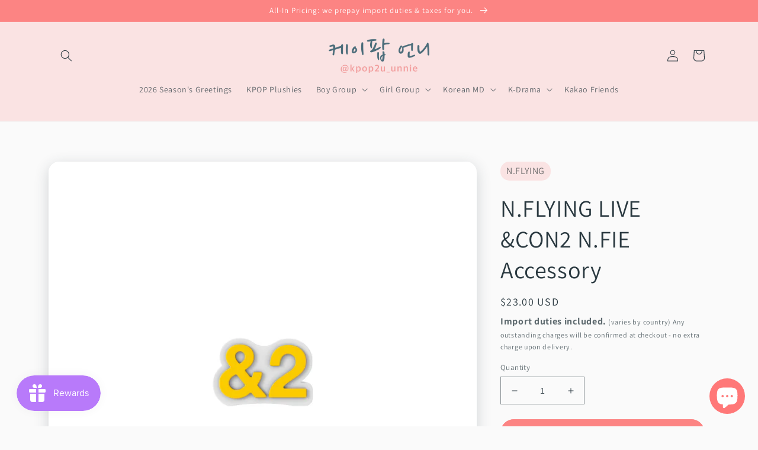

--- FILE ---
content_type: text/html; charset=utf-8
request_url: https://kpop2u-unnie.com/products/n-flying-live-con2-n-fie-accessory
body_size: 46156
content:
<!doctype html>
<html class="no-js" lang="en">
  <head>
    <meta charset="utf-8">
    <meta http-equiv="X-UA-Compatible" content="IE=edge">
    <meta name="viewport" content="width=device-width,initial-scale=1">
    <meta name="theme-color" content="">
    <link rel="canonical" href="https://kpop2u-unnie.com/products/n-flying-live-con2-n-fie-accessory">
    <link rel="preconnect" href="https://cdn.shopify.com" crossorigin><link rel="icon" type="image/png" href="//kpop2u-unnie.com/cdn/shop/files/favicon.png?crop=center&height=32&v=1646035366&width=32"><link rel="preconnect" href="https://fonts.shopifycdn.com" crossorigin><!-- Google Tag Manager -->
<script>(function(w,d,s,l,i){w[l]=w[l]||[];w[l].push({'gtm.start':
new Date().getTime(),event:'gtm.js'});var f=d.getElementsByTagName(s)[0],
j=d.createElement(s),dl=l!='dataLayer'?'&l='+l:'';j.async=true;j.src=
'https://www.googletagmanager.com/gtm.js?id='+i+dl;f.parentNode.insertBefore(j,f);
})(window,document,'script','dataLayer','GTM-5XFPWGL');</script>
<!-- End Google Tag Manager -->
    
<!-- Global site tag (gtag.js) - Google Ads: 10903959506 -->
<script async src="https://www.googletagmanager.com/gtag/js?id=AW-10903959506"></script>
<script>
  window.dataLayer = window.dataLayer || [];
  function gtag(){dataLayer.push(arguments);}
  gtag('js', new Date());

  gtag('config', 'AW-10903959506');
  gtag('config', 'G-9XGV639SWM');
  
</script>
<!-- Event snippet for Website traffic conversion page -->
<script>
  gtag('event', 'conversion', {'send_to': 'AW-10903959506/3plRCPHSgL4DENLvtM8o'});
</script>
    
    <title>
      N.FLYING LIVE &amp;CON2 N.FIE Accessory
 &ndash; KPOP2U_Unnie</title>

    
      <meta name="description" content="This is an accessory for the lightstick N.FIE.">
    

    

<meta property="og:site_name" content="KPOP2U_Unnie">
<meta property="og:url" content="https://kpop2u-unnie.com/products/n-flying-live-con2-n-fie-accessory">
<meta property="og:title" content="N.FLYING LIVE &amp;CON2 N.FIE Accessory">
<meta property="og:type" content="product">
<meta property="og:description" content="This is an accessory for the lightstick N.FIE."><meta property="og:image" content="http://kpop2u-unnie.com/cdn/shop/products/21917bd699948aee7936c4dbb7501cf4.png?v=1660569808">
  <meta property="og:image:secure_url" content="https://kpop2u-unnie.com/cdn/shop/products/21917bd699948aee7936c4dbb7501cf4.png?v=1660569808">
  <meta property="og:image:width" content="700">
  <meta property="og:image:height" content="700"><meta property="og:price:amount" content="23.00">
  <meta property="og:price:currency" content="USD"><meta name="twitter:site" content="@kpop2u_unnie"><meta name="twitter:card" content="summary_large_image">
<meta name="twitter:title" content="N.FLYING LIVE &amp;CON2 N.FIE Accessory">
<meta name="twitter:description" content="This is an accessory for the lightstick N.FIE.">


    <script src="//kpop2u-unnie.com/cdn/shop/t/20/assets/global.js?v=149496944046504657681698829641" defer="defer"></script>
    <script>window.performance && window.performance.mark && window.performance.mark('shopify.content_for_header.start');</script><meta name="google-site-verification" content="fM4iOVdJresptInB5BbMfpM0pZCftv4hDtnDGehzTlg">
<meta name="google-site-verification" content="C4Dl1hW96PPhmcT_ABjU_TiTFXh42_3IaZHU0KlCNQk">
<meta id="shopify-digital-wallet" name="shopify-digital-wallet" content="/56123818044/digital_wallets/dialog">
<link rel="alternate" type="application/json+oembed" href="https://kpop2u-unnie.com/products/n-flying-live-con2-n-fie-accessory.oembed">
<script async="async" src="/checkouts/internal/preloads.js?locale=en-US"></script>
<script id="shopify-features" type="application/json">{"accessToken":"f8646972c6620d991b910051946f55fc","betas":["rich-media-storefront-analytics"],"domain":"kpop2u-unnie.com","predictiveSearch":true,"shopId":56123818044,"locale":"en"}</script>
<script>var Shopify = Shopify || {};
Shopify.shop = "kpopunnie.myshopify.com";
Shopify.locale = "en";
Shopify.currency = {"active":"USD","rate":"1.0"};
Shopify.country = "US";
Shopify.theme = {"name":"Copy of New Dawn","id":162168439062,"schema_name":"Dawn","schema_version":"7.0.1","theme_store_id":887,"role":"main"};
Shopify.theme.handle = "null";
Shopify.theme.style = {"id":null,"handle":null};
Shopify.cdnHost = "kpop2u-unnie.com/cdn";
Shopify.routes = Shopify.routes || {};
Shopify.routes.root = "/";</script>
<script type="module">!function(o){(o.Shopify=o.Shopify||{}).modules=!0}(window);</script>
<script>!function(o){function n(){var o=[];function n(){o.push(Array.prototype.slice.apply(arguments))}return n.q=o,n}var t=o.Shopify=o.Shopify||{};t.loadFeatures=n(),t.autoloadFeatures=n()}(window);</script>
<script id="shop-js-analytics" type="application/json">{"pageType":"product"}</script>
<script defer="defer" async type="module" src="//kpop2u-unnie.com/cdn/shopifycloud/shop-js/modules/v2/client.init-shop-cart-sync_BN7fPSNr.en.esm.js"></script>
<script defer="defer" async type="module" src="//kpop2u-unnie.com/cdn/shopifycloud/shop-js/modules/v2/chunk.common_Cbph3Kss.esm.js"></script>
<script defer="defer" async type="module" src="//kpop2u-unnie.com/cdn/shopifycloud/shop-js/modules/v2/chunk.modal_DKumMAJ1.esm.js"></script>
<script type="module">
  await import("//kpop2u-unnie.com/cdn/shopifycloud/shop-js/modules/v2/client.init-shop-cart-sync_BN7fPSNr.en.esm.js");
await import("//kpop2u-unnie.com/cdn/shopifycloud/shop-js/modules/v2/chunk.common_Cbph3Kss.esm.js");
await import("//kpop2u-unnie.com/cdn/shopifycloud/shop-js/modules/v2/chunk.modal_DKumMAJ1.esm.js");

  window.Shopify.SignInWithShop?.initShopCartSync?.({"fedCMEnabled":true,"windoidEnabled":true});

</script>
<script>(function() {
  var isLoaded = false;
  function asyncLoad() {
    if (isLoaded) return;
    isLoaded = true;
    var urls = ["\/\/social-login.oxiapps.com\/api\/init?vt=928352\u0026shop=kpopunnie.myshopify.com","https:\/\/loox.io\/widget\/E1gzP6EIFT\/loox.1672302145222.js?shop=kpopunnie.myshopify.com","https:\/\/js.smile.io\/v1\/smile-shopify.js?shop=kpopunnie.myshopify.com","https:\/\/crossborder-integration.global-e.com\/resources\/js\/app?shop=kpopunnie.myshopify.com","\/\/cdn.shopify.com\/proxy\/e5baba3aa756c656cfa4539736c357996b9ddb945ba420bb258d8fa1c814e730\/web.global-e.com\/merchant\/storefrontattributes?merchantid=30000897\u0026shop=kpopunnie.myshopify.com\u0026sp-cache-control=cHVibGljLCBtYXgtYWdlPTkwMA"];
    for (var i = 0; i < urls.length; i++) {
      var s = document.createElement('script');
      s.type = 'text/javascript';
      s.async = true;
      s.src = urls[i];
      var x = document.getElementsByTagName('script')[0];
      x.parentNode.insertBefore(s, x);
    }
  };
  if(window.attachEvent) {
    window.attachEvent('onload', asyncLoad);
  } else {
    window.addEventListener('load', asyncLoad, false);
  }
})();</script>
<script id="__st">var __st={"a":56123818044,"offset":32400,"reqid":"fe82c69b-d61f-4ef7-a86d-12e8e2a7fe7b-1769914563","pageurl":"kpop2u-unnie.com\/products\/n-flying-live-con2-n-fie-accessory","u":"fbcfed496036","p":"product","rtyp":"product","rid":6991208251452};</script>
<script>window.ShopifyPaypalV4VisibilityTracking = true;</script>
<script id="captcha-bootstrap">!function(){'use strict';const t='contact',e='account',n='new_comment',o=[[t,t],['blogs',n],['comments',n],[t,'customer']],c=[[e,'customer_login'],[e,'guest_login'],[e,'recover_customer_password'],[e,'create_customer']],r=t=>t.map((([t,e])=>`form[action*='/${t}']:not([data-nocaptcha='true']) input[name='form_type'][value='${e}']`)).join(','),a=t=>()=>t?[...document.querySelectorAll(t)].map((t=>t.form)):[];function s(){const t=[...o],e=r(t);return a(e)}const i='password',u='form_key',d=['recaptcha-v3-token','g-recaptcha-response','h-captcha-response',i],f=()=>{try{return window.sessionStorage}catch{return}},m='__shopify_v',_=t=>t.elements[u];function p(t,e,n=!1){try{const o=window.sessionStorage,c=JSON.parse(o.getItem(e)),{data:r}=function(t){const{data:e,action:n}=t;return t[m]||n?{data:e,action:n}:{data:t,action:n}}(c);for(const[e,n]of Object.entries(r))t.elements[e]&&(t.elements[e].value=n);n&&o.removeItem(e)}catch(o){console.error('form repopulation failed',{error:o})}}const l='form_type',E='cptcha';function T(t){t.dataset[E]=!0}const w=window,h=w.document,L='Shopify',v='ce_forms',y='captcha';let A=!1;((t,e)=>{const n=(g='f06e6c50-85a8-45c8-87d0-21a2b65856fe',I='https://cdn.shopify.com/shopifycloud/storefront-forms-hcaptcha/ce_storefront_forms_captcha_hcaptcha.v1.5.2.iife.js',D={infoText:'Protected by hCaptcha',privacyText:'Privacy',termsText:'Terms'},(t,e,n)=>{const o=w[L][v],c=o.bindForm;if(c)return c(t,g,e,D).then(n);var r;o.q.push([[t,g,e,D],n]),r=I,A||(h.body.append(Object.assign(h.createElement('script'),{id:'captcha-provider',async:!0,src:r})),A=!0)});var g,I,D;w[L]=w[L]||{},w[L][v]=w[L][v]||{},w[L][v].q=[],w[L][y]=w[L][y]||{},w[L][y].protect=function(t,e){n(t,void 0,e),T(t)},Object.freeze(w[L][y]),function(t,e,n,w,h,L){const[v,y,A,g]=function(t,e,n){const i=e?o:[],u=t?c:[],d=[...i,...u],f=r(d),m=r(i),_=r(d.filter((([t,e])=>n.includes(e))));return[a(f),a(m),a(_),s()]}(w,h,L),I=t=>{const e=t.target;return e instanceof HTMLFormElement?e:e&&e.form},D=t=>v().includes(t);t.addEventListener('submit',(t=>{const e=I(t);if(!e)return;const n=D(e)&&!e.dataset.hcaptchaBound&&!e.dataset.recaptchaBound,o=_(e),c=g().includes(e)&&(!o||!o.value);(n||c)&&t.preventDefault(),c&&!n&&(function(t){try{if(!f())return;!function(t){const e=f();if(!e)return;const n=_(t);if(!n)return;const o=n.value;o&&e.removeItem(o)}(t);const e=Array.from(Array(32),(()=>Math.random().toString(36)[2])).join('');!function(t,e){_(t)||t.append(Object.assign(document.createElement('input'),{type:'hidden',name:u})),t.elements[u].value=e}(t,e),function(t,e){const n=f();if(!n)return;const o=[...t.querySelectorAll(`input[type='${i}']`)].map((({name:t})=>t)),c=[...d,...o],r={};for(const[a,s]of new FormData(t).entries())c.includes(a)||(r[a]=s);n.setItem(e,JSON.stringify({[m]:1,action:t.action,data:r}))}(t,e)}catch(e){console.error('failed to persist form',e)}}(e),e.submit())}));const S=(t,e)=>{t&&!t.dataset[E]&&(n(t,e.some((e=>e===t))),T(t))};for(const o of['focusin','change'])t.addEventListener(o,(t=>{const e=I(t);D(e)&&S(e,y())}));const B=e.get('form_key'),M=e.get(l),P=B&&M;t.addEventListener('DOMContentLoaded',(()=>{const t=y();if(P)for(const e of t)e.elements[l].value===M&&p(e,B);[...new Set([...A(),...v().filter((t=>'true'===t.dataset.shopifyCaptcha))])].forEach((e=>S(e,t)))}))}(h,new URLSearchParams(w.location.search),n,t,e,['guest_login'])})(!0,!0)}();</script>
<script integrity="sha256-4kQ18oKyAcykRKYeNunJcIwy7WH5gtpwJnB7kiuLZ1E=" data-source-attribution="shopify.loadfeatures" defer="defer" src="//kpop2u-unnie.com/cdn/shopifycloud/storefront/assets/storefront/load_feature-a0a9edcb.js" crossorigin="anonymous"></script>
<script data-source-attribution="shopify.dynamic_checkout.dynamic.init">var Shopify=Shopify||{};Shopify.PaymentButton=Shopify.PaymentButton||{isStorefrontPortableWallets:!0,init:function(){window.Shopify.PaymentButton.init=function(){};var t=document.createElement("script");t.src="https://kpop2u-unnie.com/cdn/shopifycloud/portable-wallets/latest/portable-wallets.en.js",t.type="module",document.head.appendChild(t)}};
</script>
<script data-source-attribution="shopify.dynamic_checkout.buyer_consent">
  function portableWalletsHideBuyerConsent(e){var t=document.getElementById("shopify-buyer-consent"),n=document.getElementById("shopify-subscription-policy-button");t&&n&&(t.classList.add("hidden"),t.setAttribute("aria-hidden","true"),n.removeEventListener("click",e))}function portableWalletsShowBuyerConsent(e){var t=document.getElementById("shopify-buyer-consent"),n=document.getElementById("shopify-subscription-policy-button");t&&n&&(t.classList.remove("hidden"),t.removeAttribute("aria-hidden"),n.addEventListener("click",e))}window.Shopify?.PaymentButton&&(window.Shopify.PaymentButton.hideBuyerConsent=portableWalletsHideBuyerConsent,window.Shopify.PaymentButton.showBuyerConsent=portableWalletsShowBuyerConsent);
</script>
<script data-source-attribution="shopify.dynamic_checkout.cart.bootstrap">document.addEventListener("DOMContentLoaded",(function(){function t(){return document.querySelector("shopify-accelerated-checkout-cart, shopify-accelerated-checkout")}if(t())Shopify.PaymentButton.init();else{new MutationObserver((function(e,n){t()&&(Shopify.PaymentButton.init(),n.disconnect())})).observe(document.body,{childList:!0,subtree:!0})}}));
</script>
<script id="sections-script" data-sections="header,footer" defer="defer" src="//kpop2u-unnie.com/cdn/shop/t/20/compiled_assets/scripts.js?v=8158"></script>
<script>window.performance && window.performance.mark && window.performance.mark('shopify.content_for_header.end');</script>


    <style data-shopify>
      @font-face {
  font-family: Assistant;
  font-weight: 400;
  font-style: normal;
  font-display: swap;
  src: url("//kpop2u-unnie.com/cdn/fonts/assistant/assistant_n4.9120912a469cad1cc292572851508ca49d12e768.woff2") format("woff2"),
       url("//kpop2u-unnie.com/cdn/fonts/assistant/assistant_n4.6e9875ce64e0fefcd3f4446b7ec9036b3ddd2985.woff") format("woff");
}

      @font-face {
  font-family: Assistant;
  font-weight: 700;
  font-style: normal;
  font-display: swap;
  src: url("//kpop2u-unnie.com/cdn/fonts/assistant/assistant_n7.bf44452348ec8b8efa3aa3068825305886b1c83c.woff2") format("woff2"),
       url("//kpop2u-unnie.com/cdn/fonts/assistant/assistant_n7.0c887fee83f6b3bda822f1150b912c72da0f7b64.woff") format("woff");
}

      
      
      @font-face {
  font-family: Assistant;
  font-weight: 400;
  font-style: normal;
  font-display: swap;
  src: url("//kpop2u-unnie.com/cdn/fonts/assistant/assistant_n4.9120912a469cad1cc292572851508ca49d12e768.woff2") format("woff2"),
       url("//kpop2u-unnie.com/cdn/fonts/assistant/assistant_n4.6e9875ce64e0fefcd3f4446b7ec9036b3ddd2985.woff") format("woff");
}


      :root {
        --font-body-family: Assistant, sans-serif;
        --font-body-style: normal;
        --font-body-weight: 400;
        --font-body-weight-bold: 700;

        --font-heading-family: Assistant, sans-serif;
        --font-heading-style: normal;
        --font-heading-weight: 400;

        --font-body-scale: 1.0;
        --font-heading-scale: 1.0;

        --color-base-text: 42, 57, 64;
        --color-shadow: 42, 57, 64;
        --color-base-background-1: 250, 250, 250;
        --color-base-background-2: 250, 227, 227;
        --color-base-solid-button-labels: 255, 255, 255;
        --color-base-outline-button-labels: 42, 57, 64;
        --color-base-accent-1: 252, 132, 131;
        --color-base-accent-2: 255, 255, 255;
        --payment-terms-background-color: #fafafa;

        --gradient-base-background-1: #fafafa;
        --gradient-base-background-2: #fae3e3;
        --gradient-base-accent-1: #fc8483;
        --gradient-base-accent-2: #FFFFFF;

        --media-padding: px;
        --media-border-opacity: 0.05;
        --media-border-width: 0px;
        --media-radius: 18px;
        --media-shadow-opacity: 0.2;
        --media-shadow-horizontal-offset: 0px;
        --media-shadow-vertical-offset: 6px;
        --media-shadow-blur-radius: 25px;
        --media-shadow-visible: 1;

        --page-width: 120rem;
        --page-width-margin: 0rem;

        --product-card-image-padding: 0.0rem;
        --product-card-corner-radius: 1.8rem;
        --product-card-text-alignment: left;
        --product-card-border-width: 0.0rem;
        --product-card-border-opacity: 0.9;
        --product-card-shadow-opacity: 0.2;
        --product-card-shadow-visible: 1;
        --product-card-shadow-horizontal-offset: 0.0rem;
        --product-card-shadow-vertical-offset: 0.6rem;
        --product-card-shadow-blur-radius: 1.5rem;

        --collection-card-image-padding: 0.0rem;
        --collection-card-corner-radius: 1.8rem;
        --collection-card-text-alignment: left;
        --collection-card-border-width: 0.0rem;
        --collection-card-border-opacity: 0.0;
        --collection-card-shadow-opacity: 0.0;
        --collection-card-shadow-visible: 0;
        --collection-card-shadow-horizontal-offset: 0.0rem;
        --collection-card-shadow-vertical-offset: 0.0rem;
        --collection-card-shadow-blur-radius: 0.0rem;

        --blog-card-image-padding: 0.0rem;
        --blog-card-corner-radius: 1.8rem;
        --blog-card-text-alignment: left;
        --blog-card-border-width: 0.0rem;
        --blog-card-border-opacity: 0.0;
        --blog-card-shadow-opacity: 0.0;
        --blog-card-shadow-visible: 0;
        --blog-card-shadow-horizontal-offset: 0.0rem;
        --blog-card-shadow-vertical-offset: 0.0rem;
        --blog-card-shadow-blur-radius: 0.0rem;

        --badge-corner-radius: 4.0rem;

        --popup-border-width: 1px;
        --popup-border-opacity: 0.1;
        --popup-corner-radius: 0px;
        --popup-shadow-opacity: 0.0;
        --popup-shadow-horizontal-offset: 0px;
        --popup-shadow-vertical-offset: 0px;
        --popup-shadow-blur-radius: 0px;

        --drawer-border-width: 1px;
        --drawer-border-opacity: 0.1;
        --drawer-shadow-opacity: 0.0;
        --drawer-shadow-horizontal-offset: 0px;
        --drawer-shadow-vertical-offset: 0px;
        --drawer-shadow-blur-radius: 0px;

        --spacing-sections-desktop: 0px;
        --spacing-sections-mobile: 0px;

        --grid-desktop-vertical-spacing: 8px;
        --grid-desktop-horizontal-spacing: 16px;
        --grid-mobile-vertical-spacing: 4px;
        --grid-mobile-horizontal-spacing: 8px;

        --text-boxes-border-opacity: 0.0;
        --text-boxes-border-width: 0px;
        --text-boxes-radius: 0px;
        --text-boxes-shadow-opacity: 0.0;
        --text-boxes-shadow-visible: 0;
        --text-boxes-shadow-horizontal-offset: 0px;
        --text-boxes-shadow-vertical-offset: 0px;
        --text-boxes-shadow-blur-radius: 0px;

        --buttons-radius: 40px;
        --buttons-radius-outset: 41px;
        --buttons-border-width: 1px;
        --buttons-border-opacity: 1.0;
        --buttons-shadow-opacity: 0.0;
        --buttons-shadow-visible: 0;
        --buttons-shadow-horizontal-offset: 6px;
        --buttons-shadow-vertical-offset: 4px;
        --buttons-shadow-blur-radius: 5px;
        --buttons-border-offset: 0.3px;

        --inputs-radius: 0px;
        --inputs-border-width: 1px;
        --inputs-border-opacity: 0.55;
        --inputs-shadow-opacity: 0.0;
        --inputs-shadow-horizontal-offset: 0px;
        --inputs-margin-offset: 0px;
        --inputs-shadow-vertical-offset: 0px;
        --inputs-shadow-blur-radius: 0px;
        --inputs-radius-outset: 0px;

        --variant-pills-radius: 40px;
        --variant-pills-border-width: 1px;
        --variant-pills-border-opacity: 0.55;
        --variant-pills-shadow-opacity: 0.0;
        --variant-pills-shadow-horizontal-offset: 0px;
        --variant-pills-shadow-vertical-offset: 0px;
        --variant-pills-shadow-blur-radius: 0px;
      }

      *,
      *::before,
      *::after {
        box-sizing: inherit;
      }

      html {
        box-sizing: border-box;
        font-size: calc(var(--font-body-scale) * 62.5%);
        height: 100%;
      }

      body {
        display: grid;
        grid-template-rows: auto auto 1fr auto;
        grid-template-columns: 100%;
        min-height: 100%;
        margin: 0;
        font-size: 1.5rem;
        letter-spacing: 0.06rem;
        line-height: calc(1 + 0.8 / var(--font-body-scale));
        font-family: var(--font-body-family);
        font-style: var(--font-body-style);
        font-weight: var(--font-body-weight);
      }

      @media screen and (min-width: 750px) {
        body {
          font-size: 1.6rem;
        }
      }
    </style>

    <link href="//kpop2u-unnie.com/cdn/shop/t/20/assets/base.css?v=34125404171057300001758792314" rel="stylesheet" type="text/css" media="all" />
<link rel="preload" as="font" href="//kpop2u-unnie.com/cdn/fonts/assistant/assistant_n4.9120912a469cad1cc292572851508ca49d12e768.woff2" type="font/woff2" crossorigin><link rel="preload" as="font" href="//kpop2u-unnie.com/cdn/fonts/assistant/assistant_n4.9120912a469cad1cc292572851508ca49d12e768.woff2" type="font/woff2" crossorigin><link rel="stylesheet" href="//kpop2u-unnie.com/cdn/shop/t/20/assets/component-predictive-search.css?v=83512081251802922551698829641" media="print" onload="this.media='all'"><script>document.documentElement.className = document.documentElement.className.replace('no-js', 'js');
    if (Shopify.designMode) {
      document.documentElement.classList.add('shopify-design-mode');
    }
    </script>
  <link rel="dns-prefetch" href="https://cdn.secomapp.com/">
<link rel="dns-prefetch" href="https://ajax.googleapis.com/">
<link rel="dns-prefetch" href="https://cdnjs.cloudflare.com/">
<link rel="preload" as="stylesheet" href="//kpop2u-unnie.com/cdn/shop/t/20/assets/sca-pp.css?v=178374312540912810101698829641">

<link rel="stylesheet" href="//kpop2u-unnie.com/cdn/shop/t/20/assets/sca-pp.css?v=178374312540912810101698829641">
 <script>
  
  SCAPPShop = {};
    
  </script> 

	<script>var loox_global_hash = '1769895130113';</script><style>.loox-reviews-default { max-width: 1200px; margin: 0 auto; }.loox-rating .loox-icon { color:#ff9d96; }
:root { --lxs-rating-icon-color: #ff9d96; }</style>

    <!-- Global site tag (gtag.js) - Google Ads: 10903959506 -->
<script async src="https://www.googletagmanager.com/gtag/js?id=AW-10903959506"></script>
<script>
  window.dataLayer = window.dataLayer || [];
  function gtag(){dataLayer.push(arguments);}
  gtag('js', new Date());

  gtag('config', 'AW-10903959506');
</script>
    
<!-- BEGIN app block: shopify://apps/ta-banner-pop-up/blocks/bss-banner-popup/2db47c8b-7637-4260-aa84-586b08e92aea --><script id='bss-banner-config-data'>
	if(typeof BSS_BP == "undefined") {
	  window.BSS_BP = {
	  	app_id: "",
			shop_id: "18046",
			is_watermark: "false",
			customer: null,
			shopDomain: "kpopunnie.myshopify.com",
			storefrontAccessToken: "25488d7fb7a930020ca42db20a534da8",
			popup: {
				configs: [],
			},
			banner: {
				configs: []
			},
			window_popup: {
				configs: []
			},
			popupSettings: {
				delay_time: 2,
				gap_time: 3,
			},
			page_type: "product",
			productPageId: "6991208251452",
			collectionPageId: "",
			noImageAvailableImgUrl: "https://cdn.shopify.com/extensions/019c03b1-e591-7b72-9fab-84f0419502fb/banner-popup-tae-334/assets/no-image-available.png",
			currentLocale: {
				name: "English",
				primary: true,
				iso_code: "en",
			},
			country: {
				name: "United States",
				iso_code: "US",
				currencySymbol: "$",
				market_id: "2258403388",
			},
			is_locked: false,
			partner_development: false,
			excluded_ips: '[]',
		}
		Object.defineProperty(BSS_BP, 'plan_code', {
			enumerable: false,
			configurable: false,
			writable: false,
			value: "advanced",
		});
		Object.defineProperty(BSS_BP, 'is_exceed_quota', {
			enumerable: false,
			configurable: false,
			writable: false,
			value: "false",
		});
		Object.defineProperty(BSS_BP, 'is_legacy', {
			enumerable: false,
			configurable: false,
			writable: false,
			value: "false",
		});
	}
</script>


	<link fetchpriority="high" rel="preload" as="script" href=https://cdn.shopify.com/extensions/019c03b1-e591-7b72-9fab-84f0419502fb/banner-popup-tae-334/assets/bss.bp.shared.js />
	<!-- BEGIN app snippet: window-popup-config --><script>
  BSS_BP.window_popup.configs = [].concat({"id":13558,"shop_id":18046,"type":2,"priority":1,"enable":true,"name":"New Announcement Popup","device":"desktop,mobile","countries":"","enable_allowed_countries":false,"country_type":0,"exclude_countries":{"type":0,"countries":[]},"customer_type":0,"excl_customer_type":0,"excl_specific_page_stt":false,"customer_ids":"","customer_tags":"","excl_customer_ids":"","excl_customer_tags":"","pages":"all","specific_page":"","excl_specific_page":"","enable_language":false,"allowed_languages":"","enable_to_date":true,"enable_visibility_date":false,"enable_fixed_time":false,"from_date":"2025-11-06T08:04:46.000Z","to_date":"2025-11-06T08:04:46.000Z","fixed_time":"{}","custom_css":"","product_type":0,"excl_product_type":0,"product_ids":"","collections":"","tags":"","excl_product_ids":"","excl_tags":"","collection_type":0,"collection_ids":"","excl_product_collections":"","delay_type":0,"delay_time":0,"added_to_cart_items":[],"button_selectors":"","show_again_type":2,"show_again_time":0,"is_deleted":false,"created_at":"2025-11-06T08:09:36.618Z","updated_at":"2025-11-06T08:09:36.618Z","window_popup":{"id":6364,"popup_id":13558,"template":0,"content_text":{"text":"<p style=\"font-size: 13px; text-align: center\"><span style=\"font-size: 18px\"><strong>EXCITING NEWS!</strong></span></p>","button":"<p style=\"font-size: 13px;\"><span style=\"font-size: 16px\"><strong>READ MORE</strong></span></p>","sub_text":"<p style=\"font-size: 13px; text-align: center\"><span style=\"font-size: 16px\">We made major updates to our website!</span></p><p style=\"font-size: 13px; text-align: center\"><span style=\"font-size: 16px\">Happy shopping :)</span></p><p style=\"font-size: 13px; text-align: center\"><span style=\"font-size: 16px\">Click below to read more.</span></p>"},"content_order":"text,sub_text,button","image_settings":{"size":50,"position":"right","image_url":"https://cdn.shopify.com/s/files/1/0561/2381/8044/files/app-bss-banner-popup_3c88e257-1146-4454-a29c-0aaf012e9e14_G4-4T7ga0AA8zSj.jpg?v=1762416575","show_on_mb":true,"image_url_s3":"https://production-banner-bucket.s3.us-east-2.amazonaws.com/bss_bp/customer_images/18046/3c88e257-1146-4454-a29c-0aaf012e9e14_G4-4T7ga0AA8zSj.jpeg"},"max_width":520,"height_type":0,"height":390,"element_gap":20,"overlay":40,"padding":"20px 20px 20px 20px","border_radius":"16px 16px 16px 16px","border_style":0,"border_width":"0px 0px 0px 0px","border_color":"#000000","bg_type":0,"bg_color":"#FFFFFF","bg_opacity":100,"bg_gradient":"{\"color1\":\"#FF6162\",\"color2\":\"#FF9766\"}","bg_preset":0,"bg_img_url_cdn":"","bg_img_url_s3":"","bg_img_path_name":"","bg_size":"auto","font_family":"","font_url":"https://banner-sale-popup.tech-arms.io","font_url_cdn":"","text_color":{"text":"#000000","sub_text":"#616161"},"btn_settings":{"url":"https://kpop2u-unnie.com/pages/major-website-upgrades","padding":"8px 8px 8px 8px","animation":0,"btn_color":"#FD7C7C","btn_style":"2","full_width":true,"success_url":"","target_blank":false,"btn_txt_color":"#FFFFFF","success_btn_type":0,"success_target_blank":false,"enable_after_click_button":false},"close_btn_settings":{"bg_color":"#E5E5E5","x_icon_color":"#000000","hide_close_btn":false},"coupon_settings":{"bg_color":"#000000","font_size":14,"full_width":false,"text_color":"#000000","border_style":7},"form_structure":null,"email_integrations":{"klaviyo":{"listId":"","enabled":false},"shopify":{"tags":"BSSpopup","enabled":true}},"success_config":{},"countdown_style":{"digit_style":"0","timer_color":"{\"background\":\"#000000\",\"text\":\"#000000\",\"number\":\"#fff\",\"border\":\"#ff3f3f\",\"flipLine\":\"#000\",\"accentColor\":\"#FF3366\"}","countdown_format":"dd:hh:mm:ss","countdown_position":"center","font_size_countdown":20},"tease_config":{"type":3,"content":"<p><span style=\"color: #FFFFFF; font-size: 14px\">Don’t Miss Out 🎁</span></p>","bg_color":"#000000","font_url":"","font_family":"","show_mobile":true,"enable_close":true,"font_url_cdn":"","show_desktop":true,"mobile_position":3,"desktop_position":3},"disable_backdrop_click":false,"position_config":{"margin_mobile":"20px 20px 20px 20px","margin_desktop":"20px 20px 20px 20px","position_mobile":4,"position_desktop":4},"auto_apply_discount":false}},);

  
  BSS_BP.window_popup.dictionary = {};
  </script><!-- END app snippet -->
	<!-- BEGIN app snippet: banner-config --><script>

  BSS_BP.banner.configs = [].concat();

  
  BSS_BP.banner.dictionary = {};
  </script><!-- END app snippet -->
	<!-- BEGIN app snippet: sale-popup-config --><script>
  
    BSS_BP.popupSettings = {"delay_time":2,"gap_time":3};
  

  

  BSS_BP.popup.configs = [].concat();
  
  BSS_BP.popup.dictionary = {};
  </script><!-- END app snippet -->


<!-- BEGIN app snippet: support-code -->
<!-- END app snippet -->


	<script
		id='init_script'
		defer
		src='https://cdn.shopify.com/extensions/019c03b1-e591-7b72-9fab-84f0419502fb/banner-popup-tae-334/assets/bss.bp.index.js'
	></script>



<!-- END app block --><script src="https://cdn.shopify.com/extensions/e8878072-2f6b-4e89-8082-94b04320908d/inbox-1254/assets/inbox-chat-loader.js" type="text/javascript" defer="defer"></script>
<link href="https://monorail-edge.shopifysvc.com" rel="dns-prefetch">
<script>(function(){if ("sendBeacon" in navigator && "performance" in window) {try {var session_token_from_headers = performance.getEntriesByType('navigation')[0].serverTiming.find(x => x.name == '_s').description;} catch {var session_token_from_headers = undefined;}var session_cookie_matches = document.cookie.match(/_shopify_s=([^;]*)/);var session_token_from_cookie = session_cookie_matches && session_cookie_matches.length === 2 ? session_cookie_matches[1] : "";var session_token = session_token_from_headers || session_token_from_cookie || "";function handle_abandonment_event(e) {var entries = performance.getEntries().filter(function(entry) {return /monorail-edge.shopifysvc.com/.test(entry.name);});if (!window.abandonment_tracked && entries.length === 0) {window.abandonment_tracked = true;var currentMs = Date.now();var navigation_start = performance.timing.navigationStart;var payload = {shop_id: 56123818044,url: window.location.href,navigation_start,duration: currentMs - navigation_start,session_token,page_type: "product"};window.navigator.sendBeacon("https://monorail-edge.shopifysvc.com/v1/produce", JSON.stringify({schema_id: "online_store_buyer_site_abandonment/1.1",payload: payload,metadata: {event_created_at_ms: currentMs,event_sent_at_ms: currentMs}}));}}window.addEventListener('pagehide', handle_abandonment_event);}}());</script>
<script id="web-pixels-manager-setup">(function e(e,d,r,n,o){if(void 0===o&&(o={}),!Boolean(null===(a=null===(i=window.Shopify)||void 0===i?void 0:i.analytics)||void 0===a?void 0:a.replayQueue)){var i,a;window.Shopify=window.Shopify||{};var t=window.Shopify;t.analytics=t.analytics||{};var s=t.analytics;s.replayQueue=[],s.publish=function(e,d,r){return s.replayQueue.push([e,d,r]),!0};try{self.performance.mark("wpm:start")}catch(e){}var l=function(){var e={modern:/Edge?\/(1{2}[4-9]|1[2-9]\d|[2-9]\d{2}|\d{4,})\.\d+(\.\d+|)|Firefox\/(1{2}[4-9]|1[2-9]\d|[2-9]\d{2}|\d{4,})\.\d+(\.\d+|)|Chrom(ium|e)\/(9{2}|\d{3,})\.\d+(\.\d+|)|(Maci|X1{2}).+ Version\/(15\.\d+|(1[6-9]|[2-9]\d|\d{3,})\.\d+)([,.]\d+|)( \(\w+\)|)( Mobile\/\w+|) Safari\/|Chrome.+OPR\/(9{2}|\d{3,})\.\d+\.\d+|(CPU[ +]OS|iPhone[ +]OS|CPU[ +]iPhone|CPU IPhone OS|CPU iPad OS)[ +]+(15[._]\d+|(1[6-9]|[2-9]\d|\d{3,})[._]\d+)([._]\d+|)|Android:?[ /-](13[3-9]|1[4-9]\d|[2-9]\d{2}|\d{4,})(\.\d+|)(\.\d+|)|Android.+Firefox\/(13[5-9]|1[4-9]\d|[2-9]\d{2}|\d{4,})\.\d+(\.\d+|)|Android.+Chrom(ium|e)\/(13[3-9]|1[4-9]\d|[2-9]\d{2}|\d{4,})\.\d+(\.\d+|)|SamsungBrowser\/([2-9]\d|\d{3,})\.\d+/,legacy:/Edge?\/(1[6-9]|[2-9]\d|\d{3,})\.\d+(\.\d+|)|Firefox\/(5[4-9]|[6-9]\d|\d{3,})\.\d+(\.\d+|)|Chrom(ium|e)\/(5[1-9]|[6-9]\d|\d{3,})\.\d+(\.\d+|)([\d.]+$|.*Safari\/(?![\d.]+ Edge\/[\d.]+$))|(Maci|X1{2}).+ Version\/(10\.\d+|(1[1-9]|[2-9]\d|\d{3,})\.\d+)([,.]\d+|)( \(\w+\)|)( Mobile\/\w+|) Safari\/|Chrome.+OPR\/(3[89]|[4-9]\d|\d{3,})\.\d+\.\d+|(CPU[ +]OS|iPhone[ +]OS|CPU[ +]iPhone|CPU IPhone OS|CPU iPad OS)[ +]+(10[._]\d+|(1[1-9]|[2-9]\d|\d{3,})[._]\d+)([._]\d+|)|Android:?[ /-](13[3-9]|1[4-9]\d|[2-9]\d{2}|\d{4,})(\.\d+|)(\.\d+|)|Mobile Safari.+OPR\/([89]\d|\d{3,})\.\d+\.\d+|Android.+Firefox\/(13[5-9]|1[4-9]\d|[2-9]\d{2}|\d{4,})\.\d+(\.\d+|)|Android.+Chrom(ium|e)\/(13[3-9]|1[4-9]\d|[2-9]\d{2}|\d{4,})\.\d+(\.\d+|)|Android.+(UC? ?Browser|UCWEB|U3)[ /]?(15\.([5-9]|\d{2,})|(1[6-9]|[2-9]\d|\d{3,})\.\d+)\.\d+|SamsungBrowser\/(5\.\d+|([6-9]|\d{2,})\.\d+)|Android.+MQ{2}Browser\/(14(\.(9|\d{2,})|)|(1[5-9]|[2-9]\d|\d{3,})(\.\d+|))(\.\d+|)|K[Aa][Ii]OS\/(3\.\d+|([4-9]|\d{2,})\.\d+)(\.\d+|)/},d=e.modern,r=e.legacy,n=navigator.userAgent;return n.match(d)?"modern":n.match(r)?"legacy":"unknown"}(),u="modern"===l?"modern":"legacy",c=(null!=n?n:{modern:"",legacy:""})[u],f=function(e){return[e.baseUrl,"/wpm","/b",e.hashVersion,"modern"===e.buildTarget?"m":"l",".js"].join("")}({baseUrl:d,hashVersion:r,buildTarget:u}),m=function(e){var d=e.version,r=e.bundleTarget,n=e.surface,o=e.pageUrl,i=e.monorailEndpoint;return{emit:function(e){var a=e.status,t=e.errorMsg,s=(new Date).getTime(),l=JSON.stringify({metadata:{event_sent_at_ms:s},events:[{schema_id:"web_pixels_manager_load/3.1",payload:{version:d,bundle_target:r,page_url:o,status:a,surface:n,error_msg:t},metadata:{event_created_at_ms:s}}]});if(!i)return console&&console.warn&&console.warn("[Web Pixels Manager] No Monorail endpoint provided, skipping logging."),!1;try{return self.navigator.sendBeacon.bind(self.navigator)(i,l)}catch(e){}var u=new XMLHttpRequest;try{return u.open("POST",i,!0),u.setRequestHeader("Content-Type","text/plain"),u.send(l),!0}catch(e){return console&&console.warn&&console.warn("[Web Pixels Manager] Got an unhandled error while logging to Monorail."),!1}}}}({version:r,bundleTarget:l,surface:e.surface,pageUrl:self.location.href,monorailEndpoint:e.monorailEndpoint});try{o.browserTarget=l,function(e){var d=e.src,r=e.async,n=void 0===r||r,o=e.onload,i=e.onerror,a=e.sri,t=e.scriptDataAttributes,s=void 0===t?{}:t,l=document.createElement("script"),u=document.querySelector("head"),c=document.querySelector("body");if(l.async=n,l.src=d,a&&(l.integrity=a,l.crossOrigin="anonymous"),s)for(var f in s)if(Object.prototype.hasOwnProperty.call(s,f))try{l.dataset[f]=s[f]}catch(e){}if(o&&l.addEventListener("load",o),i&&l.addEventListener("error",i),u)u.appendChild(l);else{if(!c)throw new Error("Did not find a head or body element to append the script");c.appendChild(l)}}({src:f,async:!0,onload:function(){if(!function(){var e,d;return Boolean(null===(d=null===(e=window.Shopify)||void 0===e?void 0:e.analytics)||void 0===d?void 0:d.initialized)}()){var d=window.webPixelsManager.init(e)||void 0;if(d){var r=window.Shopify.analytics;r.replayQueue.forEach((function(e){var r=e[0],n=e[1],o=e[2];d.publishCustomEvent(r,n,o)})),r.replayQueue=[],r.publish=d.publishCustomEvent,r.visitor=d.visitor,r.initialized=!0}}},onerror:function(){return m.emit({status:"failed",errorMsg:"".concat(f," has failed to load")})},sri:function(e){var d=/^sha384-[A-Za-z0-9+/=]+$/;return"string"==typeof e&&d.test(e)}(c)?c:"",scriptDataAttributes:o}),m.emit({status:"loading"})}catch(e){m.emit({status:"failed",errorMsg:(null==e?void 0:e.message)||"Unknown error"})}}})({shopId: 56123818044,storefrontBaseUrl: "https://kpop2u-unnie.com",extensionsBaseUrl: "https://extensions.shopifycdn.com/cdn/shopifycloud/web-pixels-manager",monorailEndpoint: "https://monorail-edge.shopifysvc.com/unstable/produce_batch",surface: "storefront-renderer",enabledBetaFlags: ["2dca8a86"],webPixelsConfigList: [{"id":"1898086678","configuration":"{\"accountId\":\"Global-e\",\"merchantId\":\"30000897\",\"baseApiUrl\":\"https:\/\/checkout-service.global-e.com\/api\/v1\",\"siteId\":\"7ce243a1e1a2\",\"BorderfreeMetaCAPIEnabled\":\"False\",\"FT_IsLegacyAnalyticsSDKEnabled\":\"True\",\"FT_IsAnalyticsSDKEnabled\":\"False\",\"CDNUrl\":\"https:\/\/web.global-e.com\/\",\"BfGoogleAdsEnabled\":\"false\"}","eventPayloadVersion":"v1","runtimeContext":"STRICT","scriptVersion":"07f17466e0885c524b92de369a41e2cd","type":"APP","apiClientId":5806573,"privacyPurposes":["SALE_OF_DATA"],"dataSharingAdjustments":{"protectedCustomerApprovalScopes":["read_customer_address","read_customer_email","read_customer_name","read_customer_personal_data","read_customer_phone"]}},{"id":"762020118","configuration":"{\"config\":\"{\\\"pixel_id\\\":\\\"G-9XGV639SWM\\\",\\\"target_country\\\":\\\"US\\\",\\\"gtag_events\\\":[{\\\"type\\\":\\\"begin_checkout\\\",\\\"action_label\\\":\\\"G-9XGV639SWM\\\"},{\\\"type\\\":\\\"search\\\",\\\"action_label\\\":\\\"G-9XGV639SWM\\\"},{\\\"type\\\":\\\"view_item\\\",\\\"action_label\\\":[\\\"G-9XGV639SWM\\\",\\\"MC-NT2YCHZVT7\\\"]},{\\\"type\\\":\\\"purchase\\\",\\\"action_label\\\":[\\\"G-9XGV639SWM\\\",\\\"MC-NT2YCHZVT7\\\"]},{\\\"type\\\":\\\"page_view\\\",\\\"action_label\\\":[\\\"G-9XGV639SWM\\\",\\\"MC-NT2YCHZVT7\\\"]},{\\\"type\\\":\\\"add_payment_info\\\",\\\"action_label\\\":\\\"G-9XGV639SWM\\\"},{\\\"type\\\":\\\"add_to_cart\\\",\\\"action_label\\\":\\\"G-9XGV639SWM\\\"}],\\\"enable_monitoring_mode\\\":false}\"}","eventPayloadVersion":"v1","runtimeContext":"OPEN","scriptVersion":"b2a88bafab3e21179ed38636efcd8a93","type":"APP","apiClientId":1780363,"privacyPurposes":[],"dataSharingAdjustments":{"protectedCustomerApprovalScopes":["read_customer_address","read_customer_email","read_customer_name","read_customer_personal_data","read_customer_phone"]}},{"id":"660832534","configuration":"{\"pixelCode\":\"CER9E9JC77U1AA8UJ4L0\"}","eventPayloadVersion":"v1","runtimeContext":"STRICT","scriptVersion":"22e92c2ad45662f435e4801458fb78cc","type":"APP","apiClientId":4383523,"privacyPurposes":["ANALYTICS","MARKETING","SALE_OF_DATA"],"dataSharingAdjustments":{"protectedCustomerApprovalScopes":["read_customer_address","read_customer_email","read_customer_name","read_customer_personal_data","read_customer_phone"]}},{"id":"shopify-app-pixel","configuration":"{}","eventPayloadVersion":"v1","runtimeContext":"STRICT","scriptVersion":"0450","apiClientId":"shopify-pixel","type":"APP","privacyPurposes":["ANALYTICS","MARKETING"]},{"id":"shopify-custom-pixel","eventPayloadVersion":"v1","runtimeContext":"LAX","scriptVersion":"0450","apiClientId":"shopify-pixel","type":"CUSTOM","privacyPurposes":["ANALYTICS","MARKETING"]}],isMerchantRequest: false,initData: {"shop":{"name":"KPOP2U_Unnie","paymentSettings":{"currencyCode":"USD"},"myshopifyDomain":"kpopunnie.myshopify.com","countryCode":"KR","storefrontUrl":"https:\/\/kpop2u-unnie.com"},"customer":null,"cart":null,"checkout":null,"productVariants":[{"price":{"amount":23.0,"currencyCode":"USD"},"product":{"title":"N.FLYING LIVE \u0026CON2 N.FIE Accessory","vendor":"KPOP2U_Unnie","id":"6991208251452","untranslatedTitle":"N.FLYING LIVE \u0026CON2 N.FIE Accessory","url":"\/products\/n-flying-live-con2-n-fie-accessory","type":""},"id":"40321360724028","image":{"src":"\/\/kpop2u-unnie.com\/cdn\/shop\/products\/21917bd699948aee7936c4dbb7501cf4.png?v=1660569808"},"sku":"","title":"Default Title","untranslatedTitle":"Default Title"}],"purchasingCompany":null},},"https://kpop2u-unnie.com/cdn","1d2a099fw23dfb22ep557258f5m7a2edbae",{"modern":"","legacy":""},{"shopId":"56123818044","storefrontBaseUrl":"https:\/\/kpop2u-unnie.com","extensionBaseUrl":"https:\/\/extensions.shopifycdn.com\/cdn\/shopifycloud\/web-pixels-manager","surface":"storefront-renderer","enabledBetaFlags":"[\"2dca8a86\"]","isMerchantRequest":"false","hashVersion":"1d2a099fw23dfb22ep557258f5m7a2edbae","publish":"custom","events":"[[\"page_viewed\",{}],[\"product_viewed\",{\"productVariant\":{\"price\":{\"amount\":23.0,\"currencyCode\":\"USD\"},\"product\":{\"title\":\"N.FLYING LIVE \u0026CON2 N.FIE Accessory\",\"vendor\":\"KPOP2U_Unnie\",\"id\":\"6991208251452\",\"untranslatedTitle\":\"N.FLYING LIVE \u0026CON2 N.FIE Accessory\",\"url\":\"\/products\/n-flying-live-con2-n-fie-accessory\",\"type\":\"\"},\"id\":\"40321360724028\",\"image\":{\"src\":\"\/\/kpop2u-unnie.com\/cdn\/shop\/products\/21917bd699948aee7936c4dbb7501cf4.png?v=1660569808\"},\"sku\":\"\",\"title\":\"Default Title\",\"untranslatedTitle\":\"Default Title\"}}]]"});</script><script>
  window.ShopifyAnalytics = window.ShopifyAnalytics || {};
  window.ShopifyAnalytics.meta = window.ShopifyAnalytics.meta || {};
  window.ShopifyAnalytics.meta.currency = 'USD';
  var meta = {"product":{"id":6991208251452,"gid":"gid:\/\/shopify\/Product\/6991208251452","vendor":"KPOP2U_Unnie","type":"","handle":"n-flying-live-con2-n-fie-accessory","variants":[{"id":40321360724028,"price":2300,"name":"N.FLYING LIVE \u0026CON2 N.FIE Accessory","public_title":null,"sku":""}],"remote":false},"page":{"pageType":"product","resourceType":"product","resourceId":6991208251452,"requestId":"fe82c69b-d61f-4ef7-a86d-12e8e2a7fe7b-1769914563"}};
  for (var attr in meta) {
    window.ShopifyAnalytics.meta[attr] = meta[attr];
  }
</script>
<script class="analytics">
  (function () {
    var customDocumentWrite = function(content) {
      var jquery = null;

      if (window.jQuery) {
        jquery = window.jQuery;
      } else if (window.Checkout && window.Checkout.$) {
        jquery = window.Checkout.$;
      }

      if (jquery) {
        jquery('body').append(content);
      }
    };

    var hasLoggedConversion = function(token) {
      if (token) {
        return document.cookie.indexOf('loggedConversion=' + token) !== -1;
      }
      return false;
    }

    var setCookieIfConversion = function(token) {
      if (token) {
        var twoMonthsFromNow = new Date(Date.now());
        twoMonthsFromNow.setMonth(twoMonthsFromNow.getMonth() + 2);

        document.cookie = 'loggedConversion=' + token + '; expires=' + twoMonthsFromNow;
      }
    }

    var trekkie = window.ShopifyAnalytics.lib = window.trekkie = window.trekkie || [];
    if (trekkie.integrations) {
      return;
    }
    trekkie.methods = [
      'identify',
      'page',
      'ready',
      'track',
      'trackForm',
      'trackLink'
    ];
    trekkie.factory = function(method) {
      return function() {
        var args = Array.prototype.slice.call(arguments);
        args.unshift(method);
        trekkie.push(args);
        return trekkie;
      };
    };
    for (var i = 0; i < trekkie.methods.length; i++) {
      var key = trekkie.methods[i];
      trekkie[key] = trekkie.factory(key);
    }
    trekkie.load = function(config) {
      trekkie.config = config || {};
      trekkie.config.initialDocumentCookie = document.cookie;
      var first = document.getElementsByTagName('script')[0];
      var script = document.createElement('script');
      script.type = 'text/javascript';
      script.onerror = function(e) {
        var scriptFallback = document.createElement('script');
        scriptFallback.type = 'text/javascript';
        scriptFallback.onerror = function(error) {
                var Monorail = {
      produce: function produce(monorailDomain, schemaId, payload) {
        var currentMs = new Date().getTime();
        var event = {
          schema_id: schemaId,
          payload: payload,
          metadata: {
            event_created_at_ms: currentMs,
            event_sent_at_ms: currentMs
          }
        };
        return Monorail.sendRequest("https://" + monorailDomain + "/v1/produce", JSON.stringify(event));
      },
      sendRequest: function sendRequest(endpointUrl, payload) {
        // Try the sendBeacon API
        if (window && window.navigator && typeof window.navigator.sendBeacon === 'function' && typeof window.Blob === 'function' && !Monorail.isIos12()) {
          var blobData = new window.Blob([payload], {
            type: 'text/plain'
          });

          if (window.navigator.sendBeacon(endpointUrl, blobData)) {
            return true;
          } // sendBeacon was not successful

        } // XHR beacon

        var xhr = new XMLHttpRequest();

        try {
          xhr.open('POST', endpointUrl);
          xhr.setRequestHeader('Content-Type', 'text/plain');
          xhr.send(payload);
        } catch (e) {
          console.log(e);
        }

        return false;
      },
      isIos12: function isIos12() {
        return window.navigator.userAgent.lastIndexOf('iPhone; CPU iPhone OS 12_') !== -1 || window.navigator.userAgent.lastIndexOf('iPad; CPU OS 12_') !== -1;
      }
    };
    Monorail.produce('monorail-edge.shopifysvc.com',
      'trekkie_storefront_load_errors/1.1',
      {shop_id: 56123818044,
      theme_id: 162168439062,
      app_name: "storefront",
      context_url: window.location.href,
      source_url: "//kpop2u-unnie.com/cdn/s/trekkie.storefront.c59ea00e0474b293ae6629561379568a2d7c4bba.min.js"});

        };
        scriptFallback.async = true;
        scriptFallback.src = '//kpop2u-unnie.com/cdn/s/trekkie.storefront.c59ea00e0474b293ae6629561379568a2d7c4bba.min.js';
        first.parentNode.insertBefore(scriptFallback, first);
      };
      script.async = true;
      script.src = '//kpop2u-unnie.com/cdn/s/trekkie.storefront.c59ea00e0474b293ae6629561379568a2d7c4bba.min.js';
      first.parentNode.insertBefore(script, first);
    };
    trekkie.load(
      {"Trekkie":{"appName":"storefront","development":false,"defaultAttributes":{"shopId":56123818044,"isMerchantRequest":null,"themeId":162168439062,"themeCityHash":"13743957926378627548","contentLanguage":"en","currency":"USD","eventMetadataId":"d79d9538-f5f7-43ca-a584-b182cb73f8e9"},"isServerSideCookieWritingEnabled":true,"monorailRegion":"shop_domain","enabledBetaFlags":["65f19447","b5387b81"]},"Session Attribution":{},"S2S":{"facebookCapiEnabled":false,"source":"trekkie-storefront-renderer","apiClientId":580111}}
    );

    var loaded = false;
    trekkie.ready(function() {
      if (loaded) return;
      loaded = true;

      window.ShopifyAnalytics.lib = window.trekkie;

      var originalDocumentWrite = document.write;
      document.write = customDocumentWrite;
      try { window.ShopifyAnalytics.merchantGoogleAnalytics.call(this); } catch(error) {};
      document.write = originalDocumentWrite;

      window.ShopifyAnalytics.lib.page(null,{"pageType":"product","resourceType":"product","resourceId":6991208251452,"requestId":"fe82c69b-d61f-4ef7-a86d-12e8e2a7fe7b-1769914563","shopifyEmitted":true});

      var match = window.location.pathname.match(/checkouts\/(.+)\/(thank_you|post_purchase)/)
      var token = match? match[1]: undefined;
      if (!hasLoggedConversion(token)) {
        setCookieIfConversion(token);
        window.ShopifyAnalytics.lib.track("Viewed Product",{"currency":"USD","variantId":40321360724028,"productId":6991208251452,"productGid":"gid:\/\/shopify\/Product\/6991208251452","name":"N.FLYING LIVE \u0026CON2 N.FIE Accessory","price":"23.00","sku":"","brand":"KPOP2U_Unnie","variant":null,"category":"","nonInteraction":true,"remote":false},undefined,undefined,{"shopifyEmitted":true});
      window.ShopifyAnalytics.lib.track("monorail:\/\/trekkie_storefront_viewed_product\/1.1",{"currency":"USD","variantId":40321360724028,"productId":6991208251452,"productGid":"gid:\/\/shopify\/Product\/6991208251452","name":"N.FLYING LIVE \u0026CON2 N.FIE Accessory","price":"23.00","sku":"","brand":"KPOP2U_Unnie","variant":null,"category":"","nonInteraction":true,"remote":false,"referer":"https:\/\/kpop2u-unnie.com\/products\/n-flying-live-con2-n-fie-accessory"});
      }
    });


        var eventsListenerScript = document.createElement('script');
        eventsListenerScript.async = true;
        eventsListenerScript.src = "//kpop2u-unnie.com/cdn/shopifycloud/storefront/assets/shop_events_listener-3da45d37.js";
        document.getElementsByTagName('head')[0].appendChild(eventsListenerScript);

})();</script>
<script
  defer
  src="https://kpop2u-unnie.com/cdn/shopifycloud/perf-kit/shopify-perf-kit-3.1.0.min.js"
  data-application="storefront-renderer"
  data-shop-id="56123818044"
  data-render-region="gcp-us-central1"
  data-page-type="product"
  data-theme-instance-id="162168439062"
  data-theme-name="Dawn"
  data-theme-version="7.0.1"
  data-monorail-region="shop_domain"
  data-resource-timing-sampling-rate="10"
  data-shs="true"
  data-shs-beacon="true"
  data-shs-export-with-fetch="true"
  data-shs-logs-sample-rate="1"
  data-shs-beacon-endpoint="https://kpop2u-unnie.com/api/collect"
></script>
</head>


  
  <body class="gradient">
    <a class="skip-to-content-link button visually-hidden" href="#MainContent">
      Skip to content
    </a><div id="shopify-section-announcement-bar" class="shopify-section"><div class="announcement-bar color-accent-1 gradient" role="region" aria-label="Announcement" ><a href="https://kpop2u-unnie.com/pages/major-website-upgrades" class="announcement-bar__link link link--text focus-inset animate-arrow"><div class="page-width">
                <p class="announcement-bar__message center h5">
                  All-In Pricing: we prepay import duties &amp; taxes for you.
<svg viewBox="0 0 14 10" fill="none" aria-hidden="true" focusable="false" role="presentation" class="icon icon-arrow" xmlns="http://www.w3.org/2000/svg">
  <path fill-rule="evenodd" clip-rule="evenodd" d="M8.537.808a.5.5 0 01.817-.162l4 4a.5.5 0 010 .708l-4 4a.5.5 0 11-.708-.708L11.793 5.5H1a.5.5 0 010-1h10.793L8.646 1.354a.5.5 0 01-.109-.546z" fill="currentColor">
</svg>

</p>
              </div></a></div>
</div>
    <div id="shopify-section-header" class="shopify-section section-header"><link rel="stylesheet" href="//kpop2u-unnie.com/cdn/shop/t/20/assets/component-list-menu.css?v=151968516119678728991698829641" media="print" onload="this.media='all'">
<link rel="stylesheet" href="//kpop2u-unnie.com/cdn/shop/t/20/assets/component-search.css?v=96455689198851321781698829641" media="print" onload="this.media='all'">
<link rel="stylesheet" href="//kpop2u-unnie.com/cdn/shop/t/20/assets/component-menu-drawer.css?v=182311192829367774911698829641" media="print" onload="this.media='all'">
<link rel="stylesheet" href="//kpop2u-unnie.com/cdn/shop/t/20/assets/component-cart-notification.css?v=183358051719344305851698829641" media="print" onload="this.media='all'">
<link rel="stylesheet" href="//kpop2u-unnie.com/cdn/shop/t/20/assets/component-cart-items.css?v=23917223812499722491698829641" media="print" onload="this.media='all'"><link rel="stylesheet" href="//kpop2u-unnie.com/cdn/shop/t/20/assets/component-price.css?v=65402837579211014041698829641" media="print" onload="this.media='all'">
  <link rel="stylesheet" href="//kpop2u-unnie.com/cdn/shop/t/20/assets/component-loading-overlay.css?v=167310470843593579841698829641" media="print" onload="this.media='all'"><noscript><link href="//kpop2u-unnie.com/cdn/shop/t/20/assets/component-list-menu.css?v=151968516119678728991698829641" rel="stylesheet" type="text/css" media="all" /></noscript>
<noscript><link href="//kpop2u-unnie.com/cdn/shop/t/20/assets/component-search.css?v=96455689198851321781698829641" rel="stylesheet" type="text/css" media="all" /></noscript>
<noscript><link href="//kpop2u-unnie.com/cdn/shop/t/20/assets/component-menu-drawer.css?v=182311192829367774911698829641" rel="stylesheet" type="text/css" media="all" /></noscript>
<noscript><link href="//kpop2u-unnie.com/cdn/shop/t/20/assets/component-cart-notification.css?v=183358051719344305851698829641" rel="stylesheet" type="text/css" media="all" /></noscript>
<noscript><link href="//kpop2u-unnie.com/cdn/shop/t/20/assets/component-cart-items.css?v=23917223812499722491698829641" rel="stylesheet" type="text/css" media="all" /></noscript>

<style>
  header-drawer {
    justify-self: start;
    margin-left: -1.2rem;
  }

  .header__heading-logo {
    max-width: 170px;
  }

  @media screen and (min-width: 990px) {
    header-drawer {
      display: none;
    }
  }

  .menu-drawer-container {
    display: flex;
  }

  .list-menu {
    list-style: none;
    padding: 0;
    margin: 0;
  }

  .list-menu--inline {
    display: inline-flex;
    flex-wrap: wrap;
  }

  summary.list-menu__item {
    padding-right: 2.7rem;
  }

  .list-menu__item {
    display: flex;
    align-items: center;
    line-height: calc(1 + 0.3 / var(--font-body-scale));
  }

  .list-menu__item--link {
    text-decoration: none;
    padding-bottom: 1rem;
    padding-top: 1rem;
    line-height: calc(1 + 0.8 / var(--font-body-scale));
  }

  @media screen and (min-width: 750px) {
    .list-menu__item--link {
      padding-bottom: 0.5rem;
      padding-top: 0.5rem;
    }
  }
</style><style data-shopify>.header {
    padding-top: 10px;
    padding-bottom: 16px;
  }

  .section-header {
    margin-bottom: 0px;
  }

  @media screen and (min-width: 750px) {
    .section-header {
      margin-bottom: 0px;
    }
  }

  @media screen and (min-width: 990px) {
    .header {
      padding-top: 20px;
      padding-bottom: 32px;
    }
  }</style><script src="//kpop2u-unnie.com/cdn/shop/t/20/assets/details-disclosure.js?v=153497636716254413831698829641" defer="defer"></script>
<script src="//kpop2u-unnie.com/cdn/shop/t/20/assets/details-modal.js?v=4511761896672669691698829641" defer="defer"></script>
<script src="//kpop2u-unnie.com/cdn/shop/t/20/assets/cart-notification.js?v=160453272920806432391698829641" defer="defer"></script><svg xmlns="http://www.w3.org/2000/svg" class="hidden">
  <symbol id="icon-search" viewbox="0 0 18 19" fill="none">
    <path fill-rule="evenodd" clip-rule="evenodd" d="M11.03 11.68A5.784 5.784 0 112.85 3.5a5.784 5.784 0 018.18 8.18zm.26 1.12a6.78 6.78 0 11.72-.7l5.4 5.4a.5.5 0 11-.71.7l-5.41-5.4z" fill="currentColor"/>
  </symbol>

  <symbol id="icon-close" class="icon icon-close" fill="none" viewBox="0 0 18 17">
    <path d="M.865 15.978a.5.5 0 00.707.707l7.433-7.431 7.579 7.282a.501.501 0 00.846-.37.5.5 0 00-.153-.351L9.712 8.546l7.417-7.416a.5.5 0 10-.707-.708L8.991 7.853 1.413.573a.5.5 0 10-.693.72l7.563 7.268-7.418 7.417z" fill="currentColor">
  </symbol>
</svg>
<sticky-header class="header-wrapper color-background-2 gradient header-wrapper--border-bottom">
  <header class="header header--top-center header--mobile-center page-width header--has-menu"><header-drawer data-breakpoint="tablet">
        <details id="Details-menu-drawer-container" class="menu-drawer-container">
          <summary class="header__icon header__icon--menu header__icon--summary link focus-inset" aria-label="Menu">
            <span>
              <svg xmlns="http://www.w3.org/2000/svg" aria-hidden="true" focusable="false" role="presentation" class="icon icon-hamburger" fill="none" viewBox="0 0 18 16">
  <path d="M1 .5a.5.5 0 100 1h15.71a.5.5 0 000-1H1zM.5 8a.5.5 0 01.5-.5h15.71a.5.5 0 010 1H1A.5.5 0 01.5 8zm0 7a.5.5 0 01.5-.5h15.71a.5.5 0 010 1H1a.5.5 0 01-.5-.5z" fill="currentColor">
</svg>

              <svg xmlns="http://www.w3.org/2000/svg" aria-hidden="true" focusable="false" role="presentation" class="icon icon-close" fill="none" viewBox="0 0 18 17">
  <path d="M.865 15.978a.5.5 0 00.707.707l7.433-7.431 7.579 7.282a.501.501 0 00.846-.37.5.5 0 00-.153-.351L9.712 8.546l7.417-7.416a.5.5 0 10-.707-.708L8.991 7.853 1.413.573a.5.5 0 10-.693.72l7.563 7.268-7.418 7.417z" fill="currentColor">
</svg>

            </span>
          </summary>
          <div id="menu-drawer" class="gradient menu-drawer motion-reduce" tabindex="-1">
            <div class="menu-drawer__inner-container">
              <div class="menu-drawer__navigation-container">
                <nav class="menu-drawer__navigation">
                  <ul class="menu-drawer__menu has-submenu list-menu" role="list"><li><a href="/collections/2026-seasons-greetings" class="menu-drawer__menu-item list-menu__item link link--text focus-inset">
                            2026 Season&#39;s Greetings
                          </a></li><li><a href="/collections/kpop-plushies" class="menu-drawer__menu-item list-menu__item link link--text focus-inset">
                            KPOP Plushies
                          </a></li><li><details id="Details-menu-drawer-menu-item-3">
                            <summary class="menu-drawer__menu-item list-menu__item link link--text focus-inset">
                              Boy Group
                              <svg viewBox="0 0 14 10" fill="none" aria-hidden="true" focusable="false" role="presentation" class="icon icon-arrow" xmlns="http://www.w3.org/2000/svg">
  <path fill-rule="evenodd" clip-rule="evenodd" d="M8.537.808a.5.5 0 01.817-.162l4 4a.5.5 0 010 .708l-4 4a.5.5 0 11-.708-.708L11.793 5.5H1a.5.5 0 010-1h10.793L8.646 1.354a.5.5 0 01-.109-.546z" fill="currentColor">
</svg>

                              <svg aria-hidden="true" focusable="false" role="presentation" class="icon icon-caret" viewBox="0 0 10 6">
  <path fill-rule="evenodd" clip-rule="evenodd" d="M9.354.646a.5.5 0 00-.708 0L5 4.293 1.354.646a.5.5 0 00-.708.708l4 4a.5.5 0 00.708 0l4-4a.5.5 0 000-.708z" fill="currentColor">
</svg>

                            </summary>
                            <div id="link-boy-group" class="menu-drawer__submenu has-submenu gradient motion-reduce" tabindex="-1">
                              <div class="menu-drawer__inner-submenu">
                                <button class="menu-drawer__close-button link link--text focus-inset" aria-expanded="true">
                                  <svg viewBox="0 0 14 10" fill="none" aria-hidden="true" focusable="false" role="presentation" class="icon icon-arrow" xmlns="http://www.w3.org/2000/svg">
  <path fill-rule="evenodd" clip-rule="evenodd" d="M8.537.808a.5.5 0 01.817-.162l4 4a.5.5 0 010 .708l-4 4a.5.5 0 11-.708-.708L11.793 5.5H1a.5.5 0 010-1h10.793L8.646 1.354a.5.5 0 01-.109-.546z" fill="currentColor">
</svg>

                                  Boy Group
                                </button>
                                <ul class="menu-drawer__menu list-menu" role="list" tabindex="-1"><li><details id="Details-menu-drawer-submenu-1">
                                          <summary class="menu-drawer__menu-item link link--text list-menu__item focus-inset">
                                            Boy Group(A, B)
                                            <svg viewBox="0 0 14 10" fill="none" aria-hidden="true" focusable="false" role="presentation" class="icon icon-arrow" xmlns="http://www.w3.org/2000/svg">
  <path fill-rule="evenodd" clip-rule="evenodd" d="M8.537.808a.5.5 0 01.817-.162l4 4a.5.5 0 010 .708l-4 4a.5.5 0 11-.708-.708L11.793 5.5H1a.5.5 0 010-1h10.793L8.646 1.354a.5.5 0 01-.109-.546z" fill="currentColor">
</svg>

                                            <svg aria-hidden="true" focusable="false" role="presentation" class="icon icon-caret" viewBox="0 0 10 6">
  <path fill-rule="evenodd" clip-rule="evenodd" d="M9.354.646a.5.5 0 00-.708 0L5 4.293 1.354.646a.5.5 0 00-.708.708l4 4a.5.5 0 00.708 0l4-4a.5.5 0 000-.708z" fill="currentColor">
</svg>

                                          </summary>
                                          <div id="childlink-boy-groupa-b" class="menu-drawer__submenu has-submenu gradient motion-reduce">
                                            <button class="menu-drawer__close-button link link--text focus-inset" aria-expanded="true">
                                              <svg viewBox="0 0 14 10" fill="none" aria-hidden="true" focusable="false" role="presentation" class="icon icon-arrow" xmlns="http://www.w3.org/2000/svg">
  <path fill-rule="evenodd" clip-rule="evenodd" d="M8.537.808a.5.5 0 01.817-.162l4 4a.5.5 0 010 .708l-4 4a.5.5 0 11-.708-.708L11.793 5.5H1a.5.5 0 010-1h10.793L8.646 1.354a.5.5 0 01-.109-.546z" fill="currentColor">
</svg>

                                              Boy Group(A, B)
                                            </button>
                                            <ul class="menu-drawer__menu list-menu" role="list" tabindex="-1"><li>
                                                  <a href="/collections/2pm" class="menu-drawer__menu-item link link--text list-menu__item focus-inset">
                                                    2PM
                                                  </a>
                                                </li><li>
                                                  <a href="/collections/8turn" class="menu-drawer__menu-item link link--text list-menu__item focus-inset">
                                                    8TURN
                                                  </a>
                                                </li><li>
                                                  <a href="/collections/82major" class="menu-drawer__menu-item link link--text list-menu__item focus-inset">
                                                    82MAJOR
                                                  </a>
                                                </li><li>
                                                  <a href="/collections/ab6ix" class="menu-drawer__menu-item link link--text list-menu__item focus-inset">
                                                    AB6IX
                                                  </a>
                                                </li><li>
                                                  <a href="/collections/a-c-e" class="menu-drawer__menu-item link link--text list-menu__item focus-inset">
                                                    A.C.E
                                                  </a>
                                                </li><li>
                                                  <a href="/collections/team" class="menu-drawer__menu-item link link--text list-menu__item focus-inset">
                                                    &amp;TEAM
                                                  </a>
                                                </li><li>
                                                  <a href="/collections/ahof" class="menu-drawer__menu-item link link--text list-menu__item focus-inset">
                                                    AHOF
                                                  </a>
                                                </li><li>
                                                  <a href="/collections/aimers" class="menu-drawer__menu-item link link--text list-menu__item focus-inset">
                                                    AIMERS
                                                  </a>
                                                </li><li>
                                                  <a href="/collections/akmu-akdong-musician" class="menu-drawer__menu-item link link--text list-menu__item focus-inset">
                                                    AKMU (Akdong Musician)
                                                  </a>
                                                </li><li>
                                                  <a href="/collections/allday-project" class="menu-drawer__menu-item link link--text list-menu__item focus-inset">
                                                    ALLDAY PROJECT
                                                  </a>
                                                </li><li>
                                                  <a href="/collections/allhours" class="menu-drawer__menu-item link link--text list-menu__item focus-inset">
                                                    ALL(H)OURS
                                                  </a>
                                                </li><li>
                                                  <a href="/collections/alpha-drive-one" class="menu-drawer__menu-item link link--text list-menu__item focus-inset">
                                                    ALPHA DRIVE ONE
                                                  </a>
                                                </li><li>
                                                  <a href="/collections/ampers-one" class="menu-drawer__menu-item link link--text list-menu__item focus-inset">
                                                    AMPERS&amp;ONE
                                                  </a>
                                                </li><li>
                                                  <a href="/collections/astro" class="menu-drawer__menu-item link link--text list-menu__item focus-inset">
                                                    ASTRO
                                                  </a>
                                                </li><li>
                                                  <a href="/collections/atbo" class="menu-drawer__menu-item link link--text list-menu__item focus-inset">
                                                    ATBO
                                                  </a>
                                                </li><li>
                                                  <a href="/collections/ateez" class="menu-drawer__menu-item link link--text list-menu__item focus-inset">
                                                    ATEEZ
                                                  </a>
                                                </li><li>
                                                  <a href="/collections/axmxp" class="menu-drawer__menu-item link link--text list-menu__item focus-inset">
                                                    AxMxP
                                                  </a>
                                                </li><li>
                                                  <a href="/collections/baekho" class="menu-drawer__menu-item link link--text list-menu__item focus-inset">
                                                    BAEKHO
                                                  </a>
                                                </li><li>
                                                  <a href="/collections/bang-jung-yoo-moon" class="menu-drawer__menu-item link link--text list-menu__item focus-inset">
                                                    BANG&amp;JUNG&amp;YOO&amp;MOON
                                                  </a>
                                                </li><li>
                                                  <a href="/collections/b-i-1" class="menu-drawer__menu-item link link--text list-menu__item focus-inset">
                                                    B.I
                                                  </a>
                                                </li><li>
                                                  <a href="/collections/big-bang" class="menu-drawer__menu-item link link--text list-menu__item focus-inset">
                                                    BIG BANG
                                                  </a>
                                                </li><li>
                                                  <a href="/collections/blitzers" class="menu-drawer__menu-item link link--text list-menu__item focus-inset">
                                                    BLITZERS
                                                  </a>
                                                </li><li>
                                                  <a href="/collections/boynextdoor" class="menu-drawer__menu-item link link--text list-menu__item focus-inset">
                                                    BOYNEXTDOOR
                                                  </a>
                                                </li><li>
                                                  <a href="/collections/btob" class="menu-drawer__menu-item link link--text list-menu__item focus-inset">
                                                    BTOB
                                                  </a>
                                                </li><li>
                                                  <a href="/collections/other-merch" class="menu-drawer__menu-item link link--text list-menu__item focus-inset">
                                                    BTS
                                                  </a>
                                                </li><li>
                                                  <a href="/collections/bxb" class="menu-drawer__menu-item link link--text list-menu__item focus-inset">
                                                    BXB
                                                  </a>
                                                </li></ul>
                                          </div>
                                        </details></li><li><details id="Details-menu-drawer-submenu-2">
                                          <summary class="menu-drawer__menu-item link link--text list-menu__item focus-inset">
                                            Boy Group(C, D, E, F, G)
                                            <svg viewBox="0 0 14 10" fill="none" aria-hidden="true" focusable="false" role="presentation" class="icon icon-arrow" xmlns="http://www.w3.org/2000/svg">
  <path fill-rule="evenodd" clip-rule="evenodd" d="M8.537.808a.5.5 0 01.817-.162l4 4a.5.5 0 010 .708l-4 4a.5.5 0 11-.708-.708L11.793 5.5H1a.5.5 0 010-1h10.793L8.646 1.354a.5.5 0 01-.109-.546z" fill="currentColor">
</svg>

                                            <svg aria-hidden="true" focusable="false" role="presentation" class="icon icon-caret" viewBox="0 0 10 6">
  <path fill-rule="evenodd" clip-rule="evenodd" d="M9.354.646a.5.5 0 00-.708 0L5 4.293 1.354.646a.5.5 0 00-.708.708l4 4a.5.5 0 00.708 0l4-4a.5.5 0 000-.708z" fill="currentColor">
</svg>

                                          </summary>
                                          <div id="childlink-boy-groupc-d-e-f-g" class="menu-drawer__submenu has-submenu gradient motion-reduce">
                                            <button class="menu-drawer__close-button link link--text focus-inset" aria-expanded="true">
                                              <svg viewBox="0 0 14 10" fill="none" aria-hidden="true" focusable="false" role="presentation" class="icon icon-arrow" xmlns="http://www.w3.org/2000/svg">
  <path fill-rule="evenodd" clip-rule="evenodd" d="M8.537.808a.5.5 0 01.817-.162l4 4a.5.5 0 010 .708l-4 4a.5.5 0 11-.708-.708L11.793 5.5H1a.5.5 0 010-1h10.793L8.646 1.354a.5.5 0 01-.109-.546z" fill="currentColor">
</svg>

                                              Boy Group(C, D, E, F, G)
                                            </button>
                                            <ul class="menu-drawer__menu list-menu" role="list" tabindex="-1"><li>
                                                  <a href="/collections/chuei-li-yu" class="menu-drawer__menu-item link link--text list-menu__item focus-inset">
                                                    CHUEI LI YU
                                                  </a>
                                                </li><li>
                                                  <a href="/collections/cix" class="menu-drawer__menu-item link link--text list-menu__item focus-inset">
                                                    CIX
                                                  </a>
                                                </li><li>
                                                  <a href="/collections/close-your-eyes" class="menu-drawer__menu-item link link--text list-menu__item focus-inset">
                                                    CLOSE YOUR EYES
                                                  </a>
                                                </li><li>
                                                  <a href="/collections/cmdm" class="menu-drawer__menu-item link link--text list-menu__item focus-inset">
                                                    CMDM
                                                  </a>
                                                </li><li>
                                                  <a href="/collections/cortis" class="menu-drawer__menu-item link link--text list-menu__item focus-inset">
                                                    CORTIS
                                                  </a>
                                                </li><li>
                                                  <a href="/collections/cravity" class="menu-drawer__menu-item link link--text list-menu__item focus-inset">
                                                    CRAVITY
                                                  </a>
                                                </li><li>
                                                  <a href="/collections/day6" class="menu-drawer__menu-item link link--text list-menu__item focus-inset">
                                                    DAY6
                                                  </a>
                                                </li><li>
                                                  <a href="/collections/dkz" class="menu-drawer__menu-item link link--text list-menu__item focus-inset">
                                                    DKZ
                                                  </a>
                                                </li><li>
                                                  <a href="/collections/dpr-ian" class="menu-drawer__menu-item link link--text list-menu__item focus-inset">
                                                    DPR
                                                  </a>
                                                </li><li>
                                                  <a href="/collections/drippin" class="menu-drawer__menu-item link link--text list-menu__item focus-inset">
                                                    DRIPPIN
                                                  </a>
                                                </li><li>
                                                  <a href="/collections/elast" class="menu-drawer__menu-item link link--text list-menu__item focus-inset">
                                                    E&#39;LAST
                                                  </a>
                                                </li><li>
                                                  <a href="/collections/enhypen" class="menu-drawer__menu-item link link--text list-menu__item focus-inset">
                                                    ENHYPEN
                                                  </a>
                                                </li><li>
                                                  <a href="/collections/epex" class="menu-drawer__menu-item link link--text list-menu__item focus-inset">
                                                    EPEX
                                                  </a>
                                                </li><li>
                                                  <a href="/collections/epik-high" class="menu-drawer__menu-item link link--text list-menu__item focus-inset">
                                                    EPIK HIGH
                                                  </a>
                                                </li><li>
                                                  <a href="/collections/evnne" class="menu-drawer__menu-item link link--text list-menu__item focus-inset">
                                                    EVNNE
                                                  </a>
                                                </li><li>
                                                  <a href="/collections/exo" class="menu-drawer__menu-item link link--text list-menu__item focus-inset">
                                                    EXO
                                                  </a>
                                                </li><li>
                                                  <a href="/collections/forestella" class="menu-drawer__menu-item link link--text list-menu__item focus-inset">
                                                    FORESTELLA
                                                  </a>
                                                </li><li>
                                                  <a href="/collections/ftisland" class="menu-drawer__menu-item link link--text list-menu__item focus-inset">
                                                    FTISLAND
                                                  </a>
                                                </li><li>
                                                  <a href="/collections/g-dragon" class="menu-drawer__menu-item link link--text list-menu__item focus-inset">
                                                    G-DRAGON
                                                  </a>
                                                </li><li>
                                                  <a href="/collections/ghost9" class="menu-drawer__menu-item link link--text list-menu__item focus-inset">
                                                    GHOST9
                                                  </a>
                                                </li><li>
                                                  <a href="/collections/golden-child" class="menu-drawer__menu-item link link--text list-menu__item focus-inset">
                                                    GOLDEN CHILD
                                                  </a>
                                                </li><li>
                                                  <a href="/collections/got7" class="menu-drawer__menu-item link link--text list-menu__item focus-inset">
                                                    GOT7
                                                  </a>
                                                </li></ul>
                                          </div>
                                        </details></li><li><details id="Details-menu-drawer-submenu-3">
                                          <summary class="menu-drawer__menu-item link link--text list-menu__item focus-inset">
                                            Boy Group(H, I, J, K, L, M)
                                            <svg viewBox="0 0 14 10" fill="none" aria-hidden="true" focusable="false" role="presentation" class="icon icon-arrow" xmlns="http://www.w3.org/2000/svg">
  <path fill-rule="evenodd" clip-rule="evenodd" d="M8.537.808a.5.5 0 01.817-.162l4 4a.5.5 0 010 .708l-4 4a.5.5 0 11-.708-.708L11.793 5.5H1a.5.5 0 010-1h10.793L8.646 1.354a.5.5 0 01-.109-.546z" fill="currentColor">
</svg>

                                            <svg aria-hidden="true" focusable="false" role="presentation" class="icon icon-caret" viewBox="0 0 10 6">
  <path fill-rule="evenodd" clip-rule="evenodd" d="M9.354.646a.5.5 0 00-.708 0L5 4.293 1.354.646a.5.5 0 00-.708.708l4 4a.5.5 0 00.708 0l4-4a.5.5 0 000-.708z" fill="currentColor">
</svg>

                                          </summary>
                                          <div id="childlink-boy-grouph-i-j-k-l-m" class="menu-drawer__submenu has-submenu gradient motion-reduce">
                                            <button class="menu-drawer__close-button link link--text focus-inset" aria-expanded="true">
                                              <svg viewBox="0 0 14 10" fill="none" aria-hidden="true" focusable="false" role="presentation" class="icon icon-arrow" xmlns="http://www.w3.org/2000/svg">
  <path fill-rule="evenodd" clip-rule="evenodd" d="M8.537.808a.5.5 0 01.817-.162l4 4a.5.5 0 010 .708l-4 4a.5.5 0 11-.708-.708L11.793 5.5H1a.5.5 0 010-1h10.793L8.646 1.354a.5.5 0 01-.109-.546z" fill="currentColor">
</svg>

                                              Boy Group(H, I, J, K, L, M)
                                            </button>
                                            <ul class="menu-drawer__menu list-menu" role="list" tabindex="-1"><li>
                                                  <a href="/collections/haww" class="menu-drawer__menu-item link link--text list-menu__item focus-inset">
                                                    HAWW
                                                  </a>
                                                </li><li>
                                                  <a href="/collections/ha-sung-woon" class="menu-drawer__menu-item link link--text list-menu__item focus-inset">
                                                    HA SUNG WOON
                                                  </a>
                                                </li><li>
                                                  <a href="/collections/highlight" class="menu-drawer__menu-item link link--text list-menu__item focus-inset">
                                                    HIGHLIGHT
                                                  </a>
                                                </li><li>
                                                  <a href="/collections/hwang-min-hyun" class="menu-drawer__menu-item link link--text list-menu__item focus-inset">
                                                    HWANG MIN HYUN
                                                  </a>
                                                </li><li>
                                                  <a href="/collections/idntt" class="menu-drawer__menu-item link link--text list-menu__item focus-inset">
                                                    idntt
                                                  </a>
                                                </li><li>
                                                  <a href="/collections/ikon" class="menu-drawer__menu-item link link--text list-menu__item focus-inset">
                                                    iKON
                                                  </a>
                                                </li><li>
                                                  <a href="/collections/infinite" class="menu-drawer__menu-item link link--text list-menu__item focus-inset">
                                                    INFINITE
                                                  </a>
                                                </li><li>
                                                  <a href="/collections/jay-b" class="menu-drawer__menu-item link link--text list-menu__item focus-inset">
                                                    JAY B
                                                  </a>
                                                </li><li>
                                                  <a href="/collections/jay-chang" class="menu-drawer__menu-item link link--text list-menu__item focus-inset">
                                                    JAY CHANG
                                                  </a>
                                                </li><li>
                                                  <a href="/collections/jun-k" class="menu-drawer__menu-item link link--text list-menu__item focus-inset">
                                                    JUN.K
                                                  </a>
                                                </li><li>
                                                  <a href="/collections/jung-yong-hwa" class="menu-drawer__menu-item link link--text list-menu__item focus-inset">
                                                    JUNG YONG HWA
                                                  </a>
                                                </li><li>
                                                  <a href="/collections/just-b" class="menu-drawer__menu-item link link--text list-menu__item focus-inset">
                                                    JUST B
                                                  </a>
                                                </li><li>
                                                  <a href="/collections/kang-daniel" class="menu-drawer__menu-item link link--text list-menu__item focus-inset">
                                                    KANG DANIEL
                                                  </a>
                                                </li><li>
                                                  <a href="/collections/kickflip" class="menu-drawer__menu-item link link--text list-menu__item focus-inset">
                                                    KickFlip
                                                  </a>
                                                </li><li>
                                                  <a href="/collections/kim-nam-gil" class="menu-drawer__menu-item link link--text list-menu__item focus-inset">
                                                    KIM NAM GIL
                                                  </a>
                                                </li><li>
                                                  <a href="/collections/kim-woo-seok" class="menu-drawer__menu-item link link--text list-menu__item focus-inset">
                                                    KIM WOO SEOK
                                                  </a>
                                                </li><li>
                                                  <a href="/collections/kingdom" class="menu-drawer__menu-item link link--text list-menu__item focus-inset">
                                                    KINGDOM
                                                  </a>
                                                </li><li>
                                                  <a href="/collections/kyuhyun" class="menu-drawer__menu-item link link--text list-menu__item focus-inset">
                                                    KYUHYUN
                                                  </a>
                                                </li><li>
                                                  <a href="/collections/la-poem" class="menu-drawer__menu-item link link--text list-menu__item focus-inset">
                                                    LA POEM
                                                  </a>
                                                </li><li>
                                                  <a href="/collections/lee-jin-hyuk" class="menu-drawer__menu-item link link--text list-menu__item focus-inset">
                                                    LEE JIN HYUK
                                                  </a>
                                                </li><li>
                                                  <a href="/collections/2pm-junho" class="menu-drawer__menu-item link link--text list-menu__item focus-inset">
                                                    LEE JUNHO
                                                  </a>
                                                </li><li>
                                                  <a href="/collections/lucy" class="menu-drawer__menu-item link link--text list-menu__item focus-inset">
                                                    LUCY
                                                  </a>
                                                </li><li>
                                                  <a href="/collections/lun8" class="menu-drawer__menu-item link link--text list-menu__item focus-inset">
                                                    LUN8
                                                  </a>
                                                </li><li>
                                                  <a href="/collections/mcnd" class="menu-drawer__menu-item link link--text list-menu__item focus-inset">
                                                    MCND
                                                  </a>
                                                </li><li>
                                                  <a href="/collections/mirae" class="menu-drawer__menu-item link link--text list-menu__item focus-inset">
                                                    MIRAE
                                                  </a>
                                                </li><li>
                                                  <a href="/collections/monsta-x" class="menu-drawer__menu-item link link--text list-menu__item focus-inset">
                                                    MONSTA X
                                                  </a>
                                                </li></ul>
                                          </div>
                                        </details></li><li><details id="Details-menu-drawer-submenu-4">
                                          <summary class="menu-drawer__menu-item link link--text list-menu__item focus-inset">
                                            Boy Group(N, O, P)
                                            <svg viewBox="0 0 14 10" fill="none" aria-hidden="true" focusable="false" role="presentation" class="icon icon-arrow" xmlns="http://www.w3.org/2000/svg">
  <path fill-rule="evenodd" clip-rule="evenodd" d="M8.537.808a.5.5 0 01.817-.162l4 4a.5.5 0 010 .708l-4 4a.5.5 0 11-.708-.708L11.793 5.5H1a.5.5 0 010-1h10.793L8.646 1.354a.5.5 0 01-.109-.546z" fill="currentColor">
</svg>

                                            <svg aria-hidden="true" focusable="false" role="presentation" class="icon icon-caret" viewBox="0 0 10 6">
  <path fill-rule="evenodd" clip-rule="evenodd" d="M9.354.646a.5.5 0 00-.708 0L5 4.293 1.354.646a.5.5 0 00-.708.708l4 4a.5.5 0 00.708 0l4-4a.5.5 0 000-.708z" fill="currentColor">
</svg>

                                          </summary>
                                          <div id="childlink-boy-groupn-o-p" class="menu-drawer__submenu has-submenu gradient motion-reduce">
                                            <button class="menu-drawer__close-button link link--text focus-inset" aria-expanded="true">
                                              <svg viewBox="0 0 14 10" fill="none" aria-hidden="true" focusable="false" role="presentation" class="icon icon-arrow" xmlns="http://www.w3.org/2000/svg">
  <path fill-rule="evenodd" clip-rule="evenodd" d="M8.537.808a.5.5 0 01.817-.162l4 4a.5.5 0 010 .708l-4 4a.5.5 0 11-.708-.708L11.793 5.5H1a.5.5 0 010-1h10.793L8.646 1.354a.5.5 0 01-.109-.546z" fill="currentColor">
</svg>

                                              Boy Group(N, O, P)
                                            </button>
                                            <ul class="menu-drawer__menu list-menu" role="list" tabindex="-1"><li>
                                                  <a href="/collections/nam-woo-hyun" class="menu-drawer__menu-item link link--text list-menu__item focus-inset">
                                                    NAM WOO HYUN
                                                  </a>
                                                </li><li>
                                                  <a href="/collections/nchive" class="menu-drawer__menu-item link link--text list-menu__item focus-inset">
                                                    NCHIVE
                                                  </a>
                                                </li><li>
                                                  <a href="/collections/nct" class="menu-drawer__menu-item link link--text list-menu__item focus-inset">
                                                    NCT
                                                  </a>
                                                </li><li>
                                                  <a href="/collections/nct-127" class="menu-drawer__menu-item link link--text list-menu__item focus-inset">
                                                    NCT 127
                                                  </a>
                                                </li><li>
                                                  <a href="/collections/nct-dream" class="menu-drawer__menu-item link link--text list-menu__item focus-inset">
                                                    NCT DREAM
                                                  </a>
                                                </li><li>
                                                  <a href="/collections/nct-u" class="menu-drawer__menu-item link link--text list-menu__item focus-inset">
                                                    NCT U
                                                  </a>
                                                </li><li>
                                                  <a href="/collections/nct-wish" class="menu-drawer__menu-item link link--text list-menu__item focus-inset">
                                                    NCT WISH
                                                  </a>
                                                </li><li>
                                                  <a href="/collections/newbeat" class="menu-drawer__menu-item link link--text list-menu__item focus-inset">
                                                    NEWBEAT
                                                  </a>
                                                </li><li>
                                                  <a href="/collections/nexz" class="menu-drawer__menu-item link link--text list-menu__item focus-inset">
                                                    NEXZ
                                                  </a>
                                                </li><li>
                                                  <a href="/collections/n-flying" class="menu-drawer__menu-item link link--text list-menu__item focus-inset">
                                                    N.FLYING
                                                  </a>
                                                </li><li>
                                                  <a href="/collections/nowadays" class="menu-drawer__menu-item link link--text list-menu__item focus-inset">
                                                    NOWZ
                                                  </a>
                                                </li><li>
                                                  <a href="/collections/ntx" class="menu-drawer__menu-item link link--text list-menu__item focus-inset">
                                                    NTX
                                                  </a>
                                                </li><li>
                                                  <a href="/collections/omega-x-1" class="menu-drawer__menu-item link link--text list-menu__item focus-inset">
                                                    OMEGA X
                                                  </a>
                                                </li><li>
                                                  <a href="/collections/one-pact" class="menu-drawer__menu-item link link--text list-menu__item focus-inset">
                                                    ONE PACT
                                                  </a>
                                                </li><li>
                                                  <a href="/collections/oneus" class="menu-drawer__menu-item link link--text list-menu__item focus-inset">
                                                    ONEUS
                                                  </a>
                                                </li><li>
                                                  <a href="/collections/onew" class="menu-drawer__menu-item link link--text list-menu__item focus-inset">
                                                    ONEW
                                                  </a>
                                                </li><li>
                                                  <a href="/collections/onewe" class="menu-drawer__menu-item link link--text list-menu__item focus-inset">
                                                    ONEWE
                                                  </a>
                                                </li><li>
                                                  <a href="/collections/onf" class="menu-drawer__menu-item link link--text list-menu__item focus-inset">
                                                    ONF
                                                  </a>
                                                </li><li>
                                                  <a href="/collections/p1harmony" class="menu-drawer__menu-item link link--text list-menu__item focus-inset">
                                                    P1HARMONY
                                                  </a>
                                                </li><li>
                                                  <a href="/collections/park-jihoon" class="menu-drawer__menu-item link link--text list-menu__item focus-inset">
                                                    PARK JIHOON
                                                  </a>
                                                </li><li>
                                                  <a href="/collections/pentagon" class="menu-drawer__menu-item link link--text list-menu__item focus-inset">
                                                    PENTAGON
                                                  </a>
                                                </li><li>
                                                  <a href="/collections/plave" class="menu-drawer__menu-item link link--text list-menu__item focus-inset">
                                                    PLAVE
                                                  </a>
                                                </li></ul>
                                          </div>
                                        </details></li><li><details id="Details-menu-drawer-submenu-5">
                                          <summary class="menu-drawer__menu-item link link--text list-menu__item focus-inset">
                                            Boy Group (Q, R, S, T)
                                            <svg viewBox="0 0 14 10" fill="none" aria-hidden="true" focusable="false" role="presentation" class="icon icon-arrow" xmlns="http://www.w3.org/2000/svg">
  <path fill-rule="evenodd" clip-rule="evenodd" d="M8.537.808a.5.5 0 01.817-.162l4 4a.5.5 0 010 .708l-4 4a.5.5 0 11-.708-.708L11.793 5.5H1a.5.5 0 010-1h10.793L8.646 1.354a.5.5 0 01-.109-.546z" fill="currentColor">
</svg>

                                            <svg aria-hidden="true" focusable="false" role="presentation" class="icon icon-caret" viewBox="0 0 10 6">
  <path fill-rule="evenodd" clip-rule="evenodd" d="M9.354.646a.5.5 0 00-.708 0L5 4.293 1.354.646a.5.5 0 00-.708.708l4 4a.5.5 0 00.708 0l4-4a.5.5 0 000-.708z" fill="currentColor">
</svg>

                                          </summary>
                                          <div id="childlink-boy-group-q-r-s-t" class="menu-drawer__submenu has-submenu gradient motion-reduce">
                                            <button class="menu-drawer__close-button link link--text focus-inset" aria-expanded="true">
                                              <svg viewBox="0 0 14 10" fill="none" aria-hidden="true" focusable="false" role="presentation" class="icon icon-arrow" xmlns="http://www.w3.org/2000/svg">
  <path fill-rule="evenodd" clip-rule="evenodd" d="M8.537.808a.5.5 0 01.817-.162l4 4a.5.5 0 010 .708l-4 4a.5.5 0 11-.708-.708L11.793 5.5H1a.5.5 0 010-1h10.793L8.646 1.354a.5.5 0 01-.109-.546z" fill="currentColor">
</svg>

                                              Boy Group (Q, R, S, T)
                                            </button>
                                            <ul class="menu-drawer__menu list-menu" role="list" tabindex="-1"><li>
                                                  <a href="/collections/riize" class="menu-drawer__menu-item link link--text list-menu__item focus-inset">
                                                    RIIZE
                                                  </a>
                                                </li><li>
                                                  <a href="/collections/seventeen" class="menu-drawer__menu-item link link--text list-menu__item focus-inset">
                                                    SEVENTEEN
                                                  </a>
                                                </li><li>
                                                  <a href="/collections/sevenus" class="menu-drawer__menu-item link link--text list-menu__item focus-inset">
                                                    SEVENUS
                                                  </a>
                                                </li><li>
                                                  <a href="/collections/sf9" class="menu-drawer__menu-item link link--text list-menu__item focus-inset">
                                                    SF9
                                                  </a>
                                                </li><li>
                                                  <a href="/collections/shinee" class="menu-drawer__menu-item link link--text list-menu__item focus-inset">
                                                    SHINee
                                                  </a>
                                                </li><li>
                                                  <a href="/collections/sphaze" class="menu-drawer__menu-item link link--text list-menu__item focus-inset">
                                                    SPHAZE
                                                  </a>
                                                </li><li>
                                                  <a href="/collections/stray-kids" class="menu-drawer__menu-item link link--text list-menu__item focus-inset">
                                                    STRAY KIDS
                                                  </a>
                                                </li><li>
                                                  <a href="/collections/superkind" class="menu-drawer__menu-item link link--text list-menu__item focus-inset">
                                                    SUPERKIND
                                                  </a>
                                                </li><li>
                                                  <a href="/collections/super-junior" class="menu-drawer__menu-item link link--text list-menu__item focus-inset">
                                                    SUPER JUNIOR
                                                  </a>
                                                </li><li>
                                                  <a href="/collections/taeyang" class="menu-drawer__menu-item link link--text list-menu__item focus-inset">
                                                    TAEYANG
                                                  </a>
                                                </li><li>
                                                  <a href="/collections/tan" class="menu-drawer__menu-item link link--text list-menu__item focus-inset">
                                                    TAN
                                                  </a>
                                                </li><li>
                                                  <a href="/collections/teen-top" class="menu-drawer__menu-item link link--text list-menu__item focus-inset">
                                                    TEEN TOP
                                                  </a>
                                                </li><li>
                                                  <a href="/collections/tempest" class="menu-drawer__menu-item link link--text list-menu__item focus-inset">
                                                    TEMPEST
                                                  </a>
                                                </li><li>
                                                  <a href="/collections/the-boyz" class="menu-drawer__menu-item link link--text list-menu__item focus-inset">
                                                    THE BOYZ
                                                  </a>
                                                </li><li>
                                                  <a href="/collections/the-wind" class="menu-drawer__menu-item link link--text list-menu__item focus-inset">
                                                    THE WIND
                                                  </a>
                                                </li><li>
                                                  <a href="/collections/tnx" class="menu-drawer__menu-item link link--text list-menu__item focus-inset">
                                                    TNX
                                                  </a>
                                                </li><li>
                                                  <a href="/collections/to1" class="menu-drawer__menu-item link link--text list-menu__item focus-inset">
                                                    TO1
                                                  </a>
                                                </li><li>
                                                  <a href="/collections/treasure" class="menu-drawer__menu-item link link--text list-menu__item focus-inset">
                                                    TREASURE
                                                  </a>
                                                </li><li>
                                                  <a href="/collections/trendz" class="menu-drawer__menu-item link link--text list-menu__item focus-inset">
                                                    TRENDZ
                                                  </a>
                                                </li><li>
                                                  <a href="/collections/txt" class="menu-drawer__menu-item link link--text list-menu__item focus-inset">
                                                    TXT
                                                  </a>
                                                </li><li>
                                                  <a href="/collections/tws" class="menu-drawer__menu-item link link--text list-menu__item focus-inset">
                                                    TWS
                                                  </a>
                                                </li></ul>
                                          </div>
                                        </details></li><li><details id="Details-menu-drawer-submenu-6">
                                          <summary class="menu-drawer__menu-item link link--text list-menu__item focus-inset">
                                            Boy Group (U, V, W, X, Y, Z)
                                            <svg viewBox="0 0 14 10" fill="none" aria-hidden="true" focusable="false" role="presentation" class="icon icon-arrow" xmlns="http://www.w3.org/2000/svg">
  <path fill-rule="evenodd" clip-rule="evenodd" d="M8.537.808a.5.5 0 01.817-.162l4 4a.5.5 0 010 .708l-4 4a.5.5 0 11-.708-.708L11.793 5.5H1a.5.5 0 010-1h10.793L8.646 1.354a.5.5 0 01-.109-.546z" fill="currentColor">
</svg>

                                            <svg aria-hidden="true" focusable="false" role="presentation" class="icon icon-caret" viewBox="0 0 10 6">
  <path fill-rule="evenodd" clip-rule="evenodd" d="M9.354.646a.5.5 0 00-.708 0L5 4.293 1.354.646a.5.5 0 00-.708.708l4 4a.5.5 0 00.708 0l4-4a.5.5 0 000-.708z" fill="currentColor">
</svg>

                                          </summary>
                                          <div id="childlink-boy-group-u-v-w-x-y-z" class="menu-drawer__submenu has-submenu gradient motion-reduce">
                                            <button class="menu-drawer__close-button link link--text focus-inset" aria-expanded="true">
                                              <svg viewBox="0 0 14 10" fill="none" aria-hidden="true" focusable="false" role="presentation" class="icon icon-arrow" xmlns="http://www.w3.org/2000/svg">
  <path fill-rule="evenodd" clip-rule="evenodd" d="M8.537.808a.5.5 0 01.817-.162l4 4a.5.5 0 010 .708l-4 4a.5.5 0 11-.708-.708L11.793 5.5H1a.5.5 0 010-1h10.793L8.646 1.354a.5.5 0 01-.109-.546z" fill="currentColor">
</svg>

                                              Boy Group (U, V, W, X, Y, Z)
                                            </button>
                                            <ul class="menu-drawer__menu list-menu" role="list" tabindex="-1"><li>
                                                  <a href="/collections/vanner" class="menu-drawer__menu-item link link--text list-menu__item focus-inset">
                                                    VANNER
                                                  </a>
                                                </li><li>
                                                  <a href="/collections/vav" class="menu-drawer__menu-item link link--text list-menu__item focus-inset">
                                                    VAV
                                                  </a>
                                                </li><li>
                                                  <a href="/collections/verivery" class="menu-drawer__menu-item link link--text list-menu__item focus-inset">
                                                    VERIVERY
                                                  </a>
                                                </li><li>
                                                  <a href="/collections/victon" class="menu-drawer__menu-item link link--text list-menu__item focus-inset">
                                                    VICTON
                                                  </a>
                                                </li><li>
                                                  <a href="/collections/vixx" class="menu-drawer__menu-item link link--text list-menu__item focus-inset">
                                                    VIXX
                                                  </a>
                                                </li><li>
                                                  <a href="/collections/wayv" class="menu-drawer__menu-item link link--text list-menu__item focus-inset">
                                                    WAYV
                                                  </a>
                                                </li><li>
                                                  <a href="/collections/wei" class="menu-drawer__menu-item link link--text list-menu__item focus-inset">
                                                    WEi
                                                  </a>
                                                </li><li>
                                                  <a href="/collections/winner" class="menu-drawer__menu-item link link--text list-menu__item focus-inset">
                                                    WINNER
                                                  </a>
                                                </li><li>
                                                  <a href="/collections/wonho-1" class="menu-drawer__menu-item link link--text list-menu__item focus-inset">
                                                    WONHO
                                                  </a>
                                                </li><li>
                                                  <a href="/collections/woodz" class="menu-drawer__menu-item link link--text list-menu__item focus-inset">
                                                    WOODZ
                                                  </a>
                                                </li><li>
                                                  <a href="/collections/xdinary-heroes" class="menu-drawer__menu-item link link--text list-menu__item focus-inset">
                                                    XDINARY HEROES
                                                  </a>
                                                </li><li>
                                                  <a href="/collections/xikers" class="menu-drawer__menu-item link link--text list-menu__item focus-inset">
                                                    xikers
                                                  </a>
                                                </li><li>
                                                  <a href="/collections/xodiac" class="menu-drawer__menu-item link link--text list-menu__item focus-inset">
                                                    XODIAC
                                                  </a>
                                                </li><li>
                                                  <a href="/collections/yook-sungjae" class="menu-drawer__menu-item link link--text list-menu__item focus-inset">
                                                    YOOK SUNGJAE
                                                  </a>
                                                </li><li>
                                                  <a href="/collections/younite" class="menu-drawer__menu-item link link--text list-menu__item focus-inset">
                                                    YOUNITE
                                                  </a>
                                                </li><li>
                                                  <a href="/collections/zerobaseone" class="menu-drawer__menu-item link link--text list-menu__item focus-inset">
                                                    ZEROBASEONE
                                                  </a>
                                                </li></ul>
                                          </div>
                                        </details></li></ul>
                              </div>
                            </div>
                          </details></li><li><details id="Details-menu-drawer-menu-item-4">
                            <summary class="menu-drawer__menu-item list-menu__item link link--text focus-inset">
                              Girl Group
                              <svg viewBox="0 0 14 10" fill="none" aria-hidden="true" focusable="false" role="presentation" class="icon icon-arrow" xmlns="http://www.w3.org/2000/svg">
  <path fill-rule="evenodd" clip-rule="evenodd" d="M8.537.808a.5.5 0 01.817-.162l4 4a.5.5 0 010 .708l-4 4a.5.5 0 11-.708-.708L11.793 5.5H1a.5.5 0 010-1h10.793L8.646 1.354a.5.5 0 01-.109-.546z" fill="currentColor">
</svg>

                              <svg aria-hidden="true" focusable="false" role="presentation" class="icon icon-caret" viewBox="0 0 10 6">
  <path fill-rule="evenodd" clip-rule="evenodd" d="M9.354.646a.5.5 0 00-.708 0L5 4.293 1.354.646a.5.5 0 00-.708.708l4 4a.5.5 0 00.708 0l4-4a.5.5 0 000-.708z" fill="currentColor">
</svg>

                            </summary>
                            <div id="link-girl-group" class="menu-drawer__submenu has-submenu gradient motion-reduce" tabindex="-1">
                              <div class="menu-drawer__inner-submenu">
                                <button class="menu-drawer__close-button link link--text focus-inset" aria-expanded="true">
                                  <svg viewBox="0 0 14 10" fill="none" aria-hidden="true" focusable="false" role="presentation" class="icon icon-arrow" xmlns="http://www.w3.org/2000/svg">
  <path fill-rule="evenodd" clip-rule="evenodd" d="M8.537.808a.5.5 0 01.817-.162l4 4a.5.5 0 010 .708l-4 4a.5.5 0 11-.708-.708L11.793 5.5H1a.5.5 0 010-1h10.793L8.646 1.354a.5.5 0 01-.109-.546z" fill="currentColor">
</svg>

                                  Girl Group
                                </button>
                                <ul class="menu-drawer__menu list-menu" role="list" tabindex="-1"><li><details id="Details-menu-drawer-submenu-1">
                                          <summary class="menu-drawer__menu-item link link--text list-menu__item focus-inset">
                                            Girl Group(A, B, C, D, E)
                                            <svg viewBox="0 0 14 10" fill="none" aria-hidden="true" focusable="false" role="presentation" class="icon icon-arrow" xmlns="http://www.w3.org/2000/svg">
  <path fill-rule="evenodd" clip-rule="evenodd" d="M8.537.808a.5.5 0 01.817-.162l4 4a.5.5 0 010 .708l-4 4a.5.5 0 11-.708-.708L11.793 5.5H1a.5.5 0 010-1h10.793L8.646 1.354a.5.5 0 01-.109-.546z" fill="currentColor">
</svg>

                                            <svg aria-hidden="true" focusable="false" role="presentation" class="icon icon-caret" viewBox="0 0 10 6">
  <path fill-rule="evenodd" clip-rule="evenodd" d="M9.354.646a.5.5 0 00-.708 0L5 4.293 1.354.646a.5.5 0 00-.708.708l4 4a.5.5 0 00.708 0l4-4a.5.5 0 000-.708z" fill="currentColor">
</svg>

                                          </summary>
                                          <div id="childlink-girl-groupa-b-c-d-e" class="menu-drawer__submenu has-submenu gradient motion-reduce">
                                            <button class="menu-drawer__close-button link link--text focus-inset" aria-expanded="true">
                                              <svg viewBox="0 0 14 10" fill="none" aria-hidden="true" focusable="false" role="presentation" class="icon icon-arrow" xmlns="http://www.w3.org/2000/svg">
  <path fill-rule="evenodd" clip-rule="evenodd" d="M8.537.808a.5.5 0 01.817-.162l4 4a.5.5 0 010 .708l-4 4a.5.5 0 11-.708-.708L11.793 5.5H1a.5.5 0 010-1h10.793L8.646 1.354a.5.5 0 01-.109-.546z" fill="currentColor">
</svg>

                                              Girl Group(A, B, C, D, E)
                                            </button>
                                            <ul class="menu-drawer__menu list-menu" role="list" tabindex="-1"><li>
                                                  <a href="/collections/akmu-akdong-musician" class="menu-drawer__menu-item link link--text list-menu__item focus-inset">
                                                    AKMU (Akdong Musician)
                                                  </a>
                                                </li><li>
                                                  <a href="/collections/aespa" class="menu-drawer__menu-item link link--text list-menu__item focus-inset">
                                                    aespa
                                                  </a>
                                                </li><li>
                                                  <a href="/collections/allday-project" class="menu-drawer__menu-item link link--text list-menu__item focus-inset">
                                                    ALLDAY PROJECT
                                                  </a>
                                                </li><li>
                                                  <a href="/collections/apink" class="menu-drawer__menu-item link link--text list-menu__item focus-inset">
                                                    APINK
                                                  </a>
                                                </li><li>
                                                  <a href="/collections/artms-1" class="menu-drawer__menu-item link link--text list-menu__item focus-inset">
                                                    ARTMS
                                                  </a>
                                                </li><li>
                                                  <a href="/collections/babymonster" class="menu-drawer__menu-item link link--text list-menu__item focus-inset">
                                                    BABYMONSTER
                                                  </a>
                                                </li><li>
                                                  <a href="/collections/bbgirls" class="menu-drawer__menu-item link link--text list-menu__item focus-inset">
                                                    BBGIRLS
                                                  </a>
                                                </li><li>
                                                  <a href="/collections/billlie" class="menu-drawer__menu-item link link--text list-menu__item focus-inset">
                                                    Billlie
                                                  </a>
                                                </li><li>
                                                  <a href="/collections/blackpink" class="menu-drawer__menu-item link link--text list-menu__item focus-inset">
                                                    BLACKPINK
                                                  </a>
                                                </li><li>
                                                  <a href="/collections/choi-yena" class="menu-drawer__menu-item link link--text list-menu__item focus-inset">
                                                    CHOI YENA
                                                  </a>
                                                </li><li>
                                                  <a href="/collections/chung-ha" class="menu-drawer__menu-item link link--text list-menu__item focus-inset">
                                                    CHUNG HA
                                                  </a>
                                                </li><li>
                                                  <a href="/collections/chuu" class="menu-drawer__menu-item link link--text list-menu__item focus-inset">
                                                    CHUU
                                                  </a>
                                                </li><li>
                                                  <a href="/collections/cignature" class="menu-drawer__menu-item link link--text list-menu__item focus-inset">
                                                    cignature
                                                  </a>
                                                </li><li>
                                                  <a href="/collections/craxy" class="menu-drawer__menu-item link link--text list-menu__item focus-inset">
                                                    CRAXY
                                                  </a>
                                                </li><li>
                                                  <a href="/collections/dreamcatcher" class="menu-drawer__menu-item link link--text list-menu__item focus-inset">
                                                    DREAMCATCHER
                                                  </a>
                                                </li></ul>
                                          </div>
                                        </details></li><li><details id="Details-menu-drawer-submenu-2">
                                          <summary class="menu-drawer__menu-item link link--text list-menu__item focus-inset">
                                            Girl Group (F, G, H, I, J, K)
                                            <svg viewBox="0 0 14 10" fill="none" aria-hidden="true" focusable="false" role="presentation" class="icon icon-arrow" xmlns="http://www.w3.org/2000/svg">
  <path fill-rule="evenodd" clip-rule="evenodd" d="M8.537.808a.5.5 0 01.817-.162l4 4a.5.5 0 010 .708l-4 4a.5.5 0 11-.708-.708L11.793 5.5H1a.5.5 0 010-1h10.793L8.646 1.354a.5.5 0 01-.109-.546z" fill="currentColor">
</svg>

                                            <svg aria-hidden="true" focusable="false" role="presentation" class="icon icon-caret" viewBox="0 0 10 6">
  <path fill-rule="evenodd" clip-rule="evenodd" d="M9.354.646a.5.5 0 00-.708 0L5 4.293 1.354.646a.5.5 0 00-.708.708l4 4a.5.5 0 00.708 0l4-4a.5.5 0 000-.708z" fill="currentColor">
</svg>

                                          </summary>
                                          <div id="childlink-girl-group-f-g-h-i-j-k" class="menu-drawer__submenu has-submenu gradient motion-reduce">
                                            <button class="menu-drawer__close-button link link--text focus-inset" aria-expanded="true">
                                              <svg viewBox="0 0 14 10" fill="none" aria-hidden="true" focusable="false" role="presentation" class="icon icon-arrow" xmlns="http://www.w3.org/2000/svg">
  <path fill-rule="evenodd" clip-rule="evenodd" d="M8.537.808a.5.5 0 01.817-.162l4 4a.5.5 0 010 .708l-4 4a.5.5 0 11-.708-.708L11.793 5.5H1a.5.5 0 010-1h10.793L8.646 1.354a.5.5 0 01-.109-.546z" fill="currentColor">
</svg>

                                              Girl Group (F, G, H, I, J, K)
                                            </button>
                                            <ul class="menu-drawer__menu list-menu" role="list" tabindex="-1"><li>
                                                  <a href="/collections/fifty-fifty" class="menu-drawer__menu-item link link--text list-menu__item focus-inset">
                                                    FIFTY FIFTY
                                                  </a>
                                                </li><li>
                                                  <a href="/collections/fromis_9" class="menu-drawer__menu-item link link--text list-menu__item focus-inset">
                                                    fromis_9
                                                  </a>
                                                </li><li>
                                                  <a href="/collections/gi-dle" class="menu-drawer__menu-item link link--text list-menu__item focus-inset">
                                                    (G)I-DLE
                                                  </a>
                                                </li><li>
                                                  <a href="/collections/girls-generation" class="menu-drawer__menu-item link link--text list-menu__item focus-inset">
                                                    GIRL&#39;S GENERATION
                                                  </a>
                                                </li><li>
                                                  <a href="/collections/hearts2hearts" class="menu-drawer__menu-item link link--text list-menu__item focus-inset">
                                                    Hearts2Hearts
                                                  </a>
                                                </li><li>
                                                  <a href="/collections/h1-key" class="menu-drawer__menu-item link link--text list-menu__item focus-inset">
                                                    H1-KEY
                                                  </a>
                                                </li><li>
                                                  <a href="/collections/hwasa" class="menu-drawer__menu-item link link--text list-menu__item focus-inset">
                                                    HWASA
                                                  </a>
                                                </li><li>
                                                  <a href="/collections/ichillin" class="menu-drawer__menu-item link link--text list-menu__item focus-inset">
                                                    ICHILLIN&#39;
                                                  </a>
                                                </li><li>
                                                  <a href="/collections/illit" class="menu-drawer__menu-item link link--text list-menu__item focus-inset">
                                                    ILLIT
                                                  </a>
                                                </li><li>
                                                  <a href="/collections/itzy" class="menu-drawer__menu-item link link--text list-menu__item focus-inset">
                                                    ITZY
                                                  </a>
                                                </li><li>
                                                  <a href="/collections/iu" class="menu-drawer__menu-item link link--text list-menu__item focus-inset">
                                                    IU
                                                  </a>
                                                </li><li>
                                                  <a href="/collections/ive" class="menu-drawer__menu-item link link--text list-menu__item focus-inset">
                                                    IVE
                                                  </a>
                                                </li><li>
                                                  <a href="/collections/izna" class="menu-drawer__menu-item link link--text list-menu__item focus-inset">
                                                    izna
                                                  </a>
                                                </li><li>
                                                  <a href="/collections/jennie" class="menu-drawer__menu-item link link--text list-menu__item focus-inset">
                                                    JENNIE
                                                  </a>
                                                </li><li>
                                                  <a href="/collections/jeon-somi" class="menu-drawer__menu-item link link--text list-menu__item focus-inset">
                                                    JEON SOMI
                                                  </a>
                                                </li><li>
                                                  <a href="/collections/jisoo" class="menu-drawer__menu-item link link--text list-menu__item focus-inset">
                                                    JISOO
                                                  </a>
                                                </li><li>
                                                  <a href="/collections/joyuri" class="menu-drawer__menu-item link link--text list-menu__item focus-inset">
                                                    JOYURI
                                                  </a>
                                                </li><li>
                                                  <a href="/collections/katseye" class="menu-drawer__menu-item link link--text list-menu__item focus-inset">
                                                    KATSEYE
                                                  </a>
                                                </li><li>
                                                  <a href="/collections/kep1er" class="menu-drawer__menu-item link link--text list-menu__item focus-inset">
                                                    Kep1er
                                                  </a>
                                                </li><li>
                                                  <a href="/collections/kiiikiii" class="menu-drawer__menu-item link link--text list-menu__item focus-inset">
                                                    KiiiKIii
                                                  </a>
                                                </li><li>
                                                  <a href="/collections/kiss-of-life" class="menu-drawer__menu-item link link--text list-menu__item focus-inset">
                                                    KISS OF LIFE
                                                  </a>
                                                </li><li>
                                                  <a href="/collections/kwon-eun-bi" class="menu-drawer__menu-item link link--text list-menu__item focus-inset">
                                                    KWON EUN BI
                                                  </a>
                                                </li></ul>
                                          </div>
                                        </details></li><li><details id="Details-menu-drawer-submenu-3">
                                          <summary class="menu-drawer__menu-item link link--text list-menu__item focus-inset">
                                            Girl Group(L, M, N, O, P, Q, R, S)
                                            <svg viewBox="0 0 14 10" fill="none" aria-hidden="true" focusable="false" role="presentation" class="icon icon-arrow" xmlns="http://www.w3.org/2000/svg">
  <path fill-rule="evenodd" clip-rule="evenodd" d="M8.537.808a.5.5 0 01.817-.162l4 4a.5.5 0 010 .708l-4 4a.5.5 0 11-.708-.708L11.793 5.5H1a.5.5 0 010-1h10.793L8.646 1.354a.5.5 0 01-.109-.546z" fill="currentColor">
</svg>

                                            <svg aria-hidden="true" focusable="false" role="presentation" class="icon icon-caret" viewBox="0 0 10 6">
  <path fill-rule="evenodd" clip-rule="evenodd" d="M9.354.646a.5.5 0 00-.708 0L5 4.293 1.354.646a.5.5 0 00-.708.708l4 4a.5.5 0 00.708 0l4-4a.5.5 0 000-.708z" fill="currentColor">
</svg>

                                          </summary>
                                          <div id="childlink-girl-groupl-m-n-o-p-q-r-s" class="menu-drawer__submenu has-submenu gradient motion-reduce">
                                            <button class="menu-drawer__close-button link link--text focus-inset" aria-expanded="true">
                                              <svg viewBox="0 0 14 10" fill="none" aria-hidden="true" focusable="false" role="presentation" class="icon icon-arrow" xmlns="http://www.w3.org/2000/svg">
  <path fill-rule="evenodd" clip-rule="evenodd" d="M8.537.808a.5.5 0 01.817-.162l4 4a.5.5 0 010 .708l-4 4a.5.5 0 11-.708-.708L11.793 5.5H1a.5.5 0 010-1h10.793L8.646 1.354a.5.5 0 01-.109-.546z" fill="currentColor">
</svg>

                                              Girl Group(L, M, N, O, P, Q, R, S)
                                            </button>
                                            <ul class="menu-drawer__menu list-menu" role="list" tabindex="-1"><li>
                                                  <a href="/collections/le-sserafim" class="menu-drawer__menu-item link link--text list-menu__item focus-inset">
                                                    LE SSERAFIM
                                                  </a>
                                                </li><li>
                                                  <a href="/collections/lee-chae-yeon" class="menu-drawer__menu-item link link--text list-menu__item focus-inset">
                                                    LEE CHAE YEON
                                                  </a>
                                                </li><li>
                                                  <a href="/collections/loona" class="menu-drawer__menu-item link link--text list-menu__item focus-inset">
                                                    LOONA
                                                  </a>
                                                </li><li>
                                                  <a href="/collections/loossemble" class="menu-drawer__menu-item link link--text list-menu__item focus-inset">
                                                    LOOSSEMBLE
                                                  </a>
                                                </li><li>
                                                  <a href="/collections/mamamoo" class="menu-drawer__menu-item link link--text list-menu__item focus-inset">
                                                    MAMAMOO
                                                  </a>
                                                </li><li>
                                                  <a href="/collections/mave" class="menu-drawer__menu-item link link--text list-menu__item focus-inset">
                                                    MAVE
                                                  </a>
                                                </li><li>
                                                  <a href="/collections/meovv" class="menu-drawer__menu-item link link--text list-menu__item focus-inset">
                                                    MEOVV
                                                  </a>
                                                </li><li>
                                                  <a href="/collections/moon-byul" class="menu-drawer__menu-item link link--text list-menu__item focus-inset">
                                                    MOON BYUL
                                                  </a>
                                                </li><li>
                                                  <a href="/collections/newjeans" class="menu-drawer__menu-item link link--text list-menu__item focus-inset">
                                                    NewJeans
                                                  </a>
                                                </li><li>
                                                  <a href="/collections/niziu" class="menu-drawer__menu-item link link--text list-menu__item focus-inset">
                                                    NiziU
                                                  </a>
                                                </li><li>
                                                  <a href="/collections/nmixx" class="menu-drawer__menu-item link link--text list-menu__item focus-inset">
                                                    NMIXX
                                                  </a>
                                                </li><li>
                                                  <a href="/collections/oh-my-girl" class="menu-drawer__menu-item link link--text list-menu__item focus-inset">
                                                    OH MY GIRL
                                                  </a>
                                                </li><li>
                                                  <a href="/collections/purple-kiss" class="menu-drawer__menu-item link link--text list-menu__item focus-inset">
                                                    PURPLE KISS
                                                  </a>
                                                </li><li>
                                                  <a href="/collections/qwer" class="menu-drawer__menu-item link link--text list-menu__item focus-inset">
                                                    QWER
                                                  </a>
                                                </li><li>
                                                  <a href="/collections/red-velvet" class="menu-drawer__menu-item link link--text list-menu__item focus-inset">
                                                    RED VELVET
                                                  </a>
                                                </li><li>
                                                  <a href="/collections/rocket-punch" class="menu-drawer__menu-item link link--text list-menu__item focus-inset">
                                                    ROCKET PUNCH
                                                  </a>
                                                </li><li>
                                                  <a href="/collections/rose" class="menu-drawer__menu-item link link--text list-menu__item focus-inset">
                                                    ROSÉ
                                                  </a>
                                                </li><li>
                                                  <a href="/collections/say-my-name" class="menu-drawer__menu-item link link--text list-menu__item focus-inset">
                                                    SAY MY NAME
                                                  </a>
                                                </li><li>
                                                  <a href="/collections/solar" class="menu-drawer__menu-item link link--text list-menu__item focus-inset">
                                                    SOLAR
                                                  </a>
                                                </li><li>
                                                  <a href="/collections/stayc" class="menu-drawer__menu-item link link--text list-menu__item focus-inset">
                                                    STAYC
                                                  </a>
                                                </li><li>
                                                  <a href="/collections/sunmi" class="menu-drawer__menu-item link link--text list-menu__item focus-inset">
                                                    SUNMI
                                                  </a>
                                                </li></ul>
                                          </div>
                                        </details></li><li><details id="Details-menu-drawer-submenu-4">
                                          <summary class="menu-drawer__menu-item link link--text list-menu__item focus-inset">
                                            Girl Group (T, U, V, W, X, Y, Z)
                                            <svg viewBox="0 0 14 10" fill="none" aria-hidden="true" focusable="false" role="presentation" class="icon icon-arrow" xmlns="http://www.w3.org/2000/svg">
  <path fill-rule="evenodd" clip-rule="evenodd" d="M8.537.808a.5.5 0 01.817-.162l4 4a.5.5 0 010 .708l-4 4a.5.5 0 11-.708-.708L11.793 5.5H1a.5.5 0 010-1h10.793L8.646 1.354a.5.5 0 01-.109-.546z" fill="currentColor">
</svg>

                                            <svg aria-hidden="true" focusable="false" role="presentation" class="icon icon-caret" viewBox="0 0 10 6">
  <path fill-rule="evenodd" clip-rule="evenodd" d="M9.354.646a.5.5 0 00-.708 0L5 4.293 1.354.646a.5.5 0 00-.708.708l4 4a.5.5 0 00.708 0l4-4a.5.5 0 000-.708z" fill="currentColor">
</svg>

                                          </summary>
                                          <div id="childlink-girl-group-t-u-v-w-x-y-z" class="menu-drawer__submenu has-submenu gradient motion-reduce">
                                            <button class="menu-drawer__close-button link link--text focus-inset" aria-expanded="true">
                                              <svg viewBox="0 0 14 10" fill="none" aria-hidden="true" focusable="false" role="presentation" class="icon icon-arrow" xmlns="http://www.w3.org/2000/svg">
  <path fill-rule="evenodd" clip-rule="evenodd" d="M8.537.808a.5.5 0 01.817-.162l4 4a.5.5 0 010 .708l-4 4a.5.5 0 11-.708-.708L11.793 5.5H1a.5.5 0 010-1h10.793L8.646 1.354a.5.5 0 01-.109-.546z" fill="currentColor">
</svg>

                                              Girl Group (T, U, V, W, X, Y, Z)
                                            </button>
                                            <ul class="menu-drawer__menu list-menu" role="list" tabindex="-1"><li>
                                                  <a href="/collections/tri-be" class="menu-drawer__menu-item link link--text list-menu__item focus-inset">
                                                    TRI.BE
                                                  </a>
                                                </li><li>
                                                  <a href="/collections/triples" class="menu-drawer__menu-item link link--text list-menu__item focus-inset">
                                                    tripleS
                                                  </a>
                                                </li><li>
                                                  <a href="/collections/twice" class="menu-drawer__menu-item link link--text list-menu__item focus-inset">
                                                    TWICE
                                                  </a>
                                                </li><li>
                                                  <a href="/collections/uau" class="menu-drawer__menu-item link link--text list-menu__item focus-inset">
                                                    UAU
                                                  </a>
                                                </li><li>
                                                  <a href="/collections/unis" class="menu-drawer__menu-item link link--text list-menu__item focus-inset">
                                                    UNIS
                                                  </a>
                                                </li><li>
                                                  <a href="/collections/viviz" class="menu-drawer__menu-item link link--text list-menu__item focus-inset">
                                                    VIVIZ
                                                  </a>
                                                </li><li>
                                                  <a href="/collections/vvup" class="menu-drawer__menu-item link link--text list-menu__item focus-inset">
                                                    VVUP
                                                  </a>
                                                </li><li>
                                                  <a href="/collections/weeekly" class="menu-drawer__menu-item link link--text list-menu__item focus-inset">
                                                    WEEEKLY
                                                  </a>
                                                </li><li>
                                                  <a href="/collections/whee-in" class="menu-drawer__menu-item link link--text list-menu__item focus-inset">
                                                    WHEE IN
                                                  </a>
                                                </li><li>
                                                  <a href="/collections/wjsn" class="menu-drawer__menu-item link link--text list-menu__item focus-inset">
                                                    WJSN
                                                  </a>
                                                </li><li>
                                                  <a href="/collections/woo-ah" class="menu-drawer__menu-item link link--text list-menu__item focus-inset">
                                                    woo!ah!
                                                  </a>
                                                </li><li>
                                                  <a href="/collections/young-posse" class="menu-drawer__menu-item link link--text list-menu__item focus-inset">
                                                    YOUNG POSSE
                                                  </a>
                                                </li></ul>
                                          </div>
                                        </details></li></ul>
                              </div>
                            </div>
                          </details></li><li><details id="Details-menu-drawer-menu-item-5">
                            <summary class="menu-drawer__menu-item list-menu__item link link--text focus-inset">
                              Korean MD
                              <svg viewBox="0 0 14 10" fill="none" aria-hidden="true" focusable="false" role="presentation" class="icon icon-arrow" xmlns="http://www.w3.org/2000/svg">
  <path fill-rule="evenodd" clip-rule="evenodd" d="M8.537.808a.5.5 0 01.817-.162l4 4a.5.5 0 010 .708l-4 4a.5.5 0 11-.708-.708L11.793 5.5H1a.5.5 0 010-1h10.793L8.646 1.354a.5.5 0 01-.109-.546z" fill="currentColor">
</svg>

                              <svg aria-hidden="true" focusable="false" role="presentation" class="icon icon-caret" viewBox="0 0 10 6">
  <path fill-rule="evenodd" clip-rule="evenodd" d="M9.354.646a.5.5 0 00-.708 0L5 4.293 1.354.646a.5.5 0 00-.708.708l4 4a.5.5 0 00.708 0l4-4a.5.5 0 000-.708z" fill="currentColor">
</svg>

                            </summary>
                            <div id="link-korean-md" class="menu-drawer__submenu has-submenu gradient motion-reduce" tabindex="-1">
                              <div class="menu-drawer__inner-submenu">
                                <button class="menu-drawer__close-button link link--text focus-inset" aria-expanded="true">
                                  <svg viewBox="0 0 14 10" fill="none" aria-hidden="true" focusable="false" role="presentation" class="icon icon-arrow" xmlns="http://www.w3.org/2000/svg">
  <path fill-rule="evenodd" clip-rule="evenodd" d="M8.537.808a.5.5 0 01.817-.162l4 4a.5.5 0 010 .708l-4 4a.5.5 0 11-.708-.708L11.793 5.5H1a.5.5 0 010-1h10.793L8.646 1.354a.5.5 0 01-.109-.546z" fill="currentColor">
</svg>

                                  Korean MD
                                </button>
                                <ul class="menu-drawer__menu list-menu" role="list" tabindex="-1"><li><a href="/collections/hangeul-md" class="menu-drawer__menu-item link link--text list-menu__item focus-inset">
                                          Hangeul MD
                                        </a></li><li><a href="/collections/korean-traditional-md" class="menu-drawer__menu-item link link--text list-menu__item focus-inset">
                                          Korean Culture MD
                                        </a></li><li><a href="/collections/seoul-my-soul" class="menu-drawer__menu-item link link--text list-menu__item focus-inset">
                                          Seoul My Soul
                                        </a></li></ul>
                              </div>
                            </div>
                          </details></li><li><details id="Details-menu-drawer-menu-item-6">
                            <summary class="menu-drawer__menu-item list-menu__item link link--text focus-inset">
                              K-Drama
                              <svg viewBox="0 0 14 10" fill="none" aria-hidden="true" focusable="false" role="presentation" class="icon icon-arrow" xmlns="http://www.w3.org/2000/svg">
  <path fill-rule="evenodd" clip-rule="evenodd" d="M8.537.808a.5.5 0 01.817-.162l4 4a.5.5 0 010 .708l-4 4a.5.5 0 11-.708-.708L11.793 5.5H1a.5.5 0 010-1h10.793L8.646 1.354a.5.5 0 01-.109-.546z" fill="currentColor">
</svg>

                              <svg aria-hidden="true" focusable="false" role="presentation" class="icon icon-caret" viewBox="0 0 10 6">
  <path fill-rule="evenodd" clip-rule="evenodd" d="M9.354.646a.5.5 0 00-.708 0L5 4.293 1.354.646a.5.5 0 00-.708.708l4 4a.5.5 0 00.708 0l4-4a.5.5 0 000-.708z" fill="currentColor">
</svg>

                            </summary>
                            <div id="link-k-drama" class="menu-drawer__submenu has-submenu gradient motion-reduce" tabindex="-1">
                              <div class="menu-drawer__inner-submenu">
                                <button class="menu-drawer__close-button link link--text focus-inset" aria-expanded="true">
                                  <svg viewBox="0 0 14 10" fill="none" aria-hidden="true" focusable="false" role="presentation" class="icon icon-arrow" xmlns="http://www.w3.org/2000/svg">
  <path fill-rule="evenodd" clip-rule="evenodd" d="M8.537.808a.5.5 0 01.817-.162l4 4a.5.5 0 010 .708l-4 4a.5.5 0 11-.708-.708L11.793 5.5H1a.5.5 0 010-1h10.793L8.646 1.354a.5.5 0 01-.109-.546z" fill="currentColor">
</svg>

                                  K-Drama
                                </button>
                                <ul class="menu-drawer__menu list-menu" role="list" tabindex="-1"><li><details id="Details-menu-drawer-submenu-1">
                                          <summary class="menu-drawer__menu-item link link--text list-menu__item focus-inset">
                                            K-Actor
                                            <svg viewBox="0 0 14 10" fill="none" aria-hidden="true" focusable="false" role="presentation" class="icon icon-arrow" xmlns="http://www.w3.org/2000/svg">
  <path fill-rule="evenodd" clip-rule="evenodd" d="M8.537.808a.5.5 0 01.817-.162l4 4a.5.5 0 010 .708l-4 4a.5.5 0 11-.708-.708L11.793 5.5H1a.5.5 0 010-1h10.793L8.646 1.354a.5.5 0 01-.109-.546z" fill="currentColor">
</svg>

                                            <svg aria-hidden="true" focusable="false" role="presentation" class="icon icon-caret" viewBox="0 0 10 6">
  <path fill-rule="evenodd" clip-rule="evenodd" d="M9.354.646a.5.5 0 00-.708 0L5 4.293 1.354.646a.5.5 0 00-.708.708l4 4a.5.5 0 00.708 0l4-4a.5.5 0 000-.708z" fill="currentColor">
</svg>

                                          </summary>
                                          <div id="childlink-k-actor" class="menu-drawer__submenu has-submenu gradient motion-reduce">
                                            <button class="menu-drawer__close-button link link--text focus-inset" aria-expanded="true">
                                              <svg viewBox="0 0 14 10" fill="none" aria-hidden="true" focusable="false" role="presentation" class="icon icon-arrow" xmlns="http://www.w3.org/2000/svg">
  <path fill-rule="evenodd" clip-rule="evenodd" d="M8.537.808a.5.5 0 01.817-.162l4 4a.5.5 0 010 .708l-4 4a.5.5 0 11-.708-.708L11.793 5.5H1a.5.5 0 010-1h10.793L8.646 1.354a.5.5 0 01-.109-.546z" fill="currentColor">
</svg>

                                              K-Actor
                                            </button>
                                            <ul class="menu-drawer__menu list-menu" role="list" tabindex="-1"><li>
                                                  <a href="/collections/byeon-woo-seok" class="menu-drawer__menu-item link link--text list-menu__item focus-inset">
                                                    BYEON WOO SEOK
                                                  </a>
                                                </li><li>
                                                  <a href="/collections/lee-chae-min" class="menu-drawer__menu-item link link--text list-menu__item focus-inset">
                                                    LEE CHAE MIN
                                                  </a>
                                                </li><li>
                                                  <a href="/collections/lee-dong-wook" class="menu-drawer__menu-item link link--text list-menu__item focus-inset">
                                                    LEE DONG WOOK
                                                  </a>
                                                </li><li>
                                                  <a href="/collections/lee-jong-suk" class="menu-drawer__menu-item link link--text list-menu__item focus-inset">
                                                    LEE JONG SUK
                                                  </a>
                                                </li><li>
                                                  <a href="/collections/lee-joon-gi" class="menu-drawer__menu-item link link--text list-menu__item focus-inset">
                                                    LEE JOON GI
                                                  </a>
                                                </li><li>
                                                  <a href="/collections/lee-minho" class="menu-drawer__menu-item link link--text list-menu__item focus-inset">
                                                    LEE MIN HO
                                                  </a>
                                                </li><li>
                                                  <a href="/collections/park-bogum" class="menu-drawer__menu-item link link--text list-menu__item focus-inset">
                                                    PARK BO GUM
                                                  </a>
                                                </li><li>
                                                  <a href="/collections/park-bo-young" class="menu-drawer__menu-item link link--text list-menu__item focus-inset">
                                                    PARK BO YOUNG
                                                  </a>
                                                </li><li>
                                                  <a href="/collections/park-eunbin" class="menu-drawer__menu-item link link--text list-menu__item focus-inset">
                                                    PARK EUN BIN
                                                  </a>
                                                </li><li>
                                                  <a href="/collections/song-kang" class="menu-drawer__menu-item link link--text list-menu__item focus-inset">
                                                    SONG KANG
                                                  </a>
                                                </li></ul>
                                          </div>
                                        </details></li><li><details id="Details-menu-drawer-submenu-2">
                                          <summary class="menu-drawer__menu-item link link--text list-menu__item focus-inset">
                                            Drama Merch
                                            <svg viewBox="0 0 14 10" fill="none" aria-hidden="true" focusable="false" role="presentation" class="icon icon-arrow" xmlns="http://www.w3.org/2000/svg">
  <path fill-rule="evenodd" clip-rule="evenodd" d="M8.537.808a.5.5 0 01.817-.162l4 4a.5.5 0 010 .708l-4 4a.5.5 0 11-.708-.708L11.793 5.5H1a.5.5 0 010-1h10.793L8.646 1.354a.5.5 0 01-.109-.546z" fill="currentColor">
</svg>

                                            <svg aria-hidden="true" focusable="false" role="presentation" class="icon icon-caret" viewBox="0 0 10 6">
  <path fill-rule="evenodd" clip-rule="evenodd" d="M9.354.646a.5.5 0 00-.708 0L5 4.293 1.354.646a.5.5 0 00-.708.708l4 4a.5.5 0 00.708 0l4-4a.5.5 0 000-.708z" fill="currentColor">
</svg>

                                          </summary>
                                          <div id="childlink-drama-merch" class="menu-drawer__submenu has-submenu gradient motion-reduce">
                                            <button class="menu-drawer__close-button link link--text focus-inset" aria-expanded="true">
                                              <svg viewBox="0 0 14 10" fill="none" aria-hidden="true" focusable="false" role="presentation" class="icon icon-arrow" xmlns="http://www.w3.org/2000/svg">
  <path fill-rule="evenodd" clip-rule="evenodd" d="M8.537.808a.5.5 0 01.817-.162l4 4a.5.5 0 010 .708l-4 4a.5.5 0 11-.708-.708L11.793 5.5H1a.5.5 0 010-1h10.793L8.646 1.354a.5.5 0 01-.109-.546z" fill="currentColor">
</svg>

                                              Drama Merch
                                            </button>
                                            <ul class="menu-drawer__menu list-menu" role="list" tabindex="-1"><li>
                                                  <a href="/collections/a-breeze-of-love" class="menu-drawer__menu-item link link--text list-menu__item focus-inset">
                                                    A Breeze of Love
                                                  </a>
                                                </li><li>
                                                  <a href="/collections/bon-appetit-your-majesty" class="menu-drawer__menu-item link link--text list-menu__item focus-inset">
                                                    Bon Appetit, Your Majesty
                                                  </a>
                                                </li><li>
                                                  <a href="/collections/head-over-heels" class="menu-drawer__menu-item link link--text list-menu__item focus-inset">
                                                    Head Over Heels
                                                  </a>
                                                </li><li>
                                                  <a href="/collections/heavenly-ever-after" class="menu-drawer__menu-item link link--text list-menu__item focus-inset">
                                                    Heavenly Ever After
                                                  </a>
                                                </li><li>
                                                  <a href="/collections/love-next-door" class="menu-drawer__menu-item link link--text list-menu__item focus-inset">
                                                    Love Next Door
                                                  </a>
                                                </li><li>
                                                  <a href="/collections/lovely-runner" class="menu-drawer__menu-item link link--text list-menu__item focus-inset">
                                                    Lovely Runner
                                                  </a>
                                                </li><li>
                                                  <a href="https://kpop2u-unnie.com/collections/my-dearest-nemesis" class="menu-drawer__menu-item link link--text list-menu__item focus-inset">
                                                    My Dearest Nemesis
                                                  </a>
                                                </li><li>
                                                  <a href="/collections/our-unwritten-seoul" class="menu-drawer__menu-item link link--text list-menu__item focus-inset">
                                                    Our Unwritten Seoul
                                                  </a>
                                                </li><li>
                                                  <a href="/collections/queen-of-tears" class="menu-drawer__menu-item link link--text list-menu__item focus-inset">
                                                    Queen of Tears
                                                  </a>
                                                </li><li>
                                                  <a href="/collections/spirit-fingers" class="menu-drawer__menu-item link link--text list-menu__item focus-inset">
                                                    Spirit Fingers
                                                  </a>
                                                </li><li>
                                                  <a href="/collections/when-the-stars-gossip" class="menu-drawer__menu-item link link--text list-menu__item focus-inset">
                                                    When The Stars Gossip
                                                  </a>
                                                </li><li>
                                                  <a href="/collections/drama-merch" class="menu-drawer__menu-item link link--text list-menu__item focus-inset">
                                                    Others
                                                  </a>
                                                </li></ul>
                                          </div>
                                        </details></li><li><a href="/collections/drama-ost" class="menu-drawer__menu-item link link--text list-menu__item focus-inset">
                                          Drama OST
                                        </a></li></ul>
                              </div>
                            </div>
                          </details></li><li><a href="/collections/kakao-friends" class="menu-drawer__menu-item list-menu__item link link--text focus-inset">
                            Kakao Friends
                          </a></li></ul>
                </nav>
                <div class="menu-drawer__utility-links"><a href="/account/login" class="menu-drawer__account link focus-inset h5">
                      <svg xmlns="http://www.w3.org/2000/svg" aria-hidden="true" focusable="false" role="presentation" class="icon icon-account" fill="none" viewBox="0 0 18 19">
  <path fill-rule="evenodd" clip-rule="evenodd" d="M6 4.5a3 3 0 116 0 3 3 0 01-6 0zm3-4a4 4 0 100 8 4 4 0 000-8zm5.58 12.15c1.12.82 1.83 2.24 1.91 4.85H1.51c.08-2.6.79-4.03 1.9-4.85C4.66 11.75 6.5 11.5 9 11.5s4.35.26 5.58 1.15zM9 10.5c-2.5 0-4.65.24-6.17 1.35C1.27 12.98.5 14.93.5 18v.5h17V18c0-3.07-.77-5.02-2.33-6.15-1.52-1.1-3.67-1.35-6.17-1.35z" fill="currentColor">
</svg>

Log in</a><ul class="list list-social list-unstyled" role="list"><li class="list-social__item">
                        <a href="https://twitter.com/kpop2u_unnie" class="list-social__link link"><svg aria-hidden="true" focusable="false" role="presentation" class="icon icon-twitter" viewBox="0 0 18 15">
  <path fill="currentColor" d="M17.64 2.6a7.33 7.33 0 01-1.75 1.82c0 .05 0 .13.02.23l.02.23a9.97 9.97 0 01-1.69 5.54c-.57.85-1.24 1.62-2.02 2.28a9.09 9.09 0 01-2.82 1.6 10.23 10.23 0 01-8.9-.98c.34.02.61.04.83.04 1.64 0 3.1-.5 4.38-1.5a3.6 3.6 0 01-3.3-2.45A2.91 2.91 0 004 9.35a3.47 3.47 0 01-2.02-1.21 3.37 3.37 0 01-.8-2.22v-.03c.46.24.98.37 1.58.4a3.45 3.45 0 01-1.54-2.9c0-.61.14-1.2.45-1.79a9.68 9.68 0 003.2 2.6 10 10 0 004.08 1.07 3 3 0 01-.13-.8c0-.97.34-1.8 1.03-2.48A3.45 3.45 0 0112.4.96a3.49 3.49 0 012.54 1.1c.8-.15 1.54-.44 2.23-.85a3.4 3.4 0 01-1.54 1.94c.74-.1 1.4-.28 2.01-.54z">
</svg>
<span class="visually-hidden">Twitter</span>
                        </a>
                      </li><li class="list-social__item">
                        <a href="https://www.instagram.com/kpop2u_unnie/" class="list-social__link link"><svg aria-hidden="true" focusable="false" role="presentation" class="icon icon-instagram" viewBox="0 0 18 18">
  <path fill="currentColor" d="M8.77 1.58c2.34 0 2.62.01 3.54.05.86.04 1.32.18 1.63.3.41.17.7.35 1.01.66.3.3.5.6.65 1 .12.32.27.78.3 1.64.05.92.06 1.2.06 3.54s-.01 2.62-.05 3.54a4.79 4.79 0 01-.3 1.63c-.17.41-.35.7-.66 1.01-.3.3-.6.5-1.01.66-.31.12-.77.26-1.63.3-.92.04-1.2.05-3.54.05s-2.62 0-3.55-.05a4.79 4.79 0 01-1.62-.3c-.42-.16-.7-.35-1.01-.66-.31-.3-.5-.6-.66-1a4.87 4.87 0 01-.3-1.64c-.04-.92-.05-1.2-.05-3.54s0-2.62.05-3.54c.04-.86.18-1.32.3-1.63.16-.41.35-.7.66-1.01.3-.3.6-.5 1-.65.32-.12.78-.27 1.63-.3.93-.05 1.2-.06 3.55-.06zm0-1.58C6.39 0 6.09.01 5.15.05c-.93.04-1.57.2-2.13.4-.57.23-1.06.54-1.55 1.02C1 1.96.7 2.45.46 3.02c-.22.56-.37 1.2-.4 2.13C0 6.1 0 6.4 0 8.77s.01 2.68.05 3.61c.04.94.2 1.57.4 2.13.23.58.54 1.07 1.02 1.56.49.48.98.78 1.55 1.01.56.22 1.2.37 2.13.4.94.05 1.24.06 3.62.06 2.39 0 2.68-.01 3.62-.05.93-.04 1.57-.2 2.13-.41a4.27 4.27 0 001.55-1.01c.49-.49.79-.98 1.01-1.56.22-.55.37-1.19.41-2.13.04-.93.05-1.23.05-3.61 0-2.39 0-2.68-.05-3.62a6.47 6.47 0 00-.4-2.13 4.27 4.27 0 00-1.02-1.55A4.35 4.35 0 0014.52.46a6.43 6.43 0 00-2.13-.41A69 69 0 008.77 0z"/>
  <path fill="currentColor" d="M8.8 4a4.5 4.5 0 100 9 4.5 4.5 0 000-9zm0 7.43a2.92 2.92 0 110-5.85 2.92 2.92 0 010 5.85zM13.43 5a1.05 1.05 0 100-2.1 1.05 1.05 0 000 2.1z">
</svg>
<span class="visually-hidden">Instagram</span>
                        </a>
                      </li><li class="list-social__item">
                        <a href="https://tiktok.com/@kpop2u_unnie" class="list-social__link link"><svg aria-hidden="true" focusable="false" role="presentation" class="icon icon-tiktok" width="16" height="18" fill="none" xmlns="http://www.w3.org/2000/svg">
  <path d="M8.02 0H11s-.17 3.82 4.13 4.1v2.95s-2.3.14-4.13-1.26l.03 6.1a5.52 5.52 0 11-5.51-5.52h.77V9.4a2.5 2.5 0 101.76 2.4L8.02 0z" fill="currentColor">
</svg>
<span class="visually-hidden">TikTok</span>
                        </a>
                      </li><li class="list-social__item">
                        <a href="https://www.youtube.com/channel/UCUpO6cK3eB_9dtMvFlTSX3g" class="list-social__link link"><svg aria-hidden="true" focusable="false" role="presentation" class="icon icon-youtube" viewBox="0 0 100 70">
  <path d="M98 11c2 7.7 2 24 2 24s0 16.3-2 24a12.5 12.5 0 01-9 9c-7.7 2-39 2-39 2s-31.3 0-39-2a12.5 12.5 0 01-9-9c-2-7.7-2-24-2-24s0-16.3 2-24c1.2-4.4 4.6-7.8 9-9 7.7-2 39-2 39-2s31.3 0 39 2c4.4 1.2 7.8 4.6 9 9zM40 50l26-15-26-15v30z" fill="currentColor">
</svg>
<span class="visually-hidden">YouTube</span>
                        </a>
                      </li></ul>
                </div>
              </div>
            </div>
          </div>
        </details>
      </header-drawer><details-modal class="header__search">
        <details>
          <summary class="header__icon header__icon--search header__icon--summary link focus-inset modal__toggle" aria-haspopup="dialog" aria-label="Search">
            <span>
              <svg class="modal__toggle-open icon icon-search" aria-hidden="true" focusable="false" role="presentation">
                <use href="#icon-search">
              </svg>
              <svg class="modal__toggle-close icon icon-close" aria-hidden="true" focusable="false" role="presentation">
                <use href="#icon-close">
              </svg>
            </span>
          </summary>
          <div class="search-modal modal__content gradient" role="dialog" aria-modal="true" aria-label="Search">
            <div class="modal-overlay"></div>
            <div class="search-modal__content search-modal__content-bottom" tabindex="-1"><predictive-search class="search-modal__form" data-loading-text="Loading..."><form action="/search" method="get" role="search" class="search search-modal__form">
                  <div class="field">
                    <input class="search__input field__input"
                      id="Search-In-Modal-1"
                      type="search"
                      name="q"
                      value=""
                      placeholder="Search"role="combobox"
                        aria-expanded="false"
                        aria-owns="predictive-search-results-list"
                        aria-controls="predictive-search-results-list"
                        aria-haspopup="listbox"
                        aria-autocomplete="list"
                        autocorrect="off"
                        autocomplete="off"
                        autocapitalize="off"
                        spellcheck="false">
                    <label class="field__label" for="Search-In-Modal-1">Search</label>
                    <input type="hidden" name="options[prefix]" value="last">
                    <button class="search__button field__button" aria-label="Search">
                      <svg class="icon icon-search" aria-hidden="true" focusable="false" role="presentation">
                        <use href="#icon-search">
                      </svg>
                    </button>
                  </div><div class="predictive-search predictive-search--header" tabindex="-1" data-predictive-search>
                      <div class="predictive-search__loading-state">
                        <svg aria-hidden="true" focusable="false" role="presentation" class="spinner" viewBox="0 0 66 66" xmlns="http://www.w3.org/2000/svg">
                          <circle class="path" fill="none" stroke-width="6" cx="33" cy="33" r="30"></circle>
                        </svg>
                      </div>
                    </div>

                    <span class="predictive-search-status visually-hidden" role="status" aria-hidden="true"></span></form></predictive-search><button type="button" class="modal__close-button link link--text focus-inset" aria-label="Close">
                <svg class="icon icon-close" aria-hidden="true" focusable="false" role="presentation">
                  <use href="#icon-close">
                </svg>
              </button>
            </div>
          </div>
        </details>
      </details-modal><a href="/" class="header__heading-link link link--text focus-inset"><img src="//kpop2u-unnie.com/cdn/shop/files/05_2f5e30a2-b13d-47ca-8795-f92c37ffbfe6.png?v=1682062293" alt="KPOP2U_Unnie" srcset="//kpop2u-unnie.com/cdn/shop/files/05_2f5e30a2-b13d-47ca-8795-f92c37ffbfe6.png?v=1682062293&amp;width=50 50w, //kpop2u-unnie.com/cdn/shop/files/05_2f5e30a2-b13d-47ca-8795-f92c37ffbfe6.png?v=1682062293&amp;width=100 100w, //kpop2u-unnie.com/cdn/shop/files/05_2f5e30a2-b13d-47ca-8795-f92c37ffbfe6.png?v=1682062293&amp;width=150 150w, //kpop2u-unnie.com/cdn/shop/files/05_2f5e30a2-b13d-47ca-8795-f92c37ffbfe6.png?v=1682062293&amp;width=200 200w, //kpop2u-unnie.com/cdn/shop/files/05_2f5e30a2-b13d-47ca-8795-f92c37ffbfe6.png?v=1682062293&amp;width=250 250w, //kpop2u-unnie.com/cdn/shop/files/05_2f5e30a2-b13d-47ca-8795-f92c37ffbfe6.png?v=1682062293&amp;width=300 300w, //kpop2u-unnie.com/cdn/shop/files/05_2f5e30a2-b13d-47ca-8795-f92c37ffbfe6.png?v=1682062293&amp;width=400 400w, //kpop2u-unnie.com/cdn/shop/files/05_2f5e30a2-b13d-47ca-8795-f92c37ffbfe6.png?v=1682062293&amp;width=500 500w" width="170" height="58.480000000000004" class="header__heading-logo">
</a><nav class="header__inline-menu">
          <ul class="list-menu list-menu--inline" role="list"><li><a href="/collections/2026-seasons-greetings" class="header__menu-item list-menu__item link link--text focus-inset">
                    <span>2026 Season&#39;s Greetings</span>
                  </a></li><li><a href="/collections/kpop-plushies" class="header__menu-item list-menu__item link link--text focus-inset">
                    <span>KPOP Plushies</span>
                  </a></li><li><header-menu>
                    <details id="Details-HeaderMenu-3">
                      <summary class="header__menu-item list-menu__item link focus-inset">
                        <span>Boy Group</span>
                        <svg aria-hidden="true" focusable="false" role="presentation" class="icon icon-caret" viewBox="0 0 10 6">
  <path fill-rule="evenodd" clip-rule="evenodd" d="M9.354.646a.5.5 0 00-.708 0L5 4.293 1.354.646a.5.5 0 00-.708.708l4 4a.5.5 0 00.708 0l4-4a.5.5 0 000-.708z" fill="currentColor">
</svg>

                      </summary>
                      <ul id="HeaderMenu-MenuList-3" class="header__submenu list-menu list-menu--disclosure gradient caption-large motion-reduce global-settings-popup" role="list" tabindex="-1"><li><details id="Details-HeaderSubMenu-1">
                                <summary class="header__menu-item link link--text list-menu__item focus-inset caption-large">
                                  <span>Boy Group(A, B)</span>
                                  <svg aria-hidden="true" focusable="false" role="presentation" class="icon icon-caret" viewBox="0 0 10 6">
  <path fill-rule="evenodd" clip-rule="evenodd" d="M9.354.646a.5.5 0 00-.708 0L5 4.293 1.354.646a.5.5 0 00-.708.708l4 4a.5.5 0 00.708 0l4-4a.5.5 0 000-.708z" fill="currentColor">
</svg>

                                </summary>
                                <ul id="HeaderMenu-SubMenuList-1" class="header__submenu list-menu motion-reduce"><li>
                                      <a href="/collections/2pm" class="header__menu-item list-menu__item link link--text focus-inset caption-large">
                                        2PM
                                      </a>
                                    </li><li>
                                      <a href="/collections/8turn" class="header__menu-item list-menu__item link link--text focus-inset caption-large">
                                        8TURN
                                      </a>
                                    </li><li>
                                      <a href="/collections/82major" class="header__menu-item list-menu__item link link--text focus-inset caption-large">
                                        82MAJOR
                                      </a>
                                    </li><li>
                                      <a href="/collections/ab6ix" class="header__menu-item list-menu__item link link--text focus-inset caption-large">
                                        AB6IX
                                      </a>
                                    </li><li>
                                      <a href="/collections/a-c-e" class="header__menu-item list-menu__item link link--text focus-inset caption-large">
                                        A.C.E
                                      </a>
                                    </li><li>
                                      <a href="/collections/team" class="header__menu-item list-menu__item link link--text focus-inset caption-large">
                                        &amp;TEAM
                                      </a>
                                    </li><li>
                                      <a href="/collections/ahof" class="header__menu-item list-menu__item link link--text focus-inset caption-large">
                                        AHOF
                                      </a>
                                    </li><li>
                                      <a href="/collections/aimers" class="header__menu-item list-menu__item link link--text focus-inset caption-large">
                                        AIMERS
                                      </a>
                                    </li><li>
                                      <a href="/collections/akmu-akdong-musician" class="header__menu-item list-menu__item link link--text focus-inset caption-large">
                                        AKMU (Akdong Musician)
                                      </a>
                                    </li><li>
                                      <a href="/collections/allday-project" class="header__menu-item list-menu__item link link--text focus-inset caption-large">
                                        ALLDAY PROJECT
                                      </a>
                                    </li><li>
                                      <a href="/collections/allhours" class="header__menu-item list-menu__item link link--text focus-inset caption-large">
                                        ALL(H)OURS
                                      </a>
                                    </li><li>
                                      <a href="/collections/alpha-drive-one" class="header__menu-item list-menu__item link link--text focus-inset caption-large">
                                        ALPHA DRIVE ONE
                                      </a>
                                    </li><li>
                                      <a href="/collections/ampers-one" class="header__menu-item list-menu__item link link--text focus-inset caption-large">
                                        AMPERS&amp;ONE
                                      </a>
                                    </li><li>
                                      <a href="/collections/astro" class="header__menu-item list-menu__item link link--text focus-inset caption-large">
                                        ASTRO
                                      </a>
                                    </li><li>
                                      <a href="/collections/atbo" class="header__menu-item list-menu__item link link--text focus-inset caption-large">
                                        ATBO
                                      </a>
                                    </li><li>
                                      <a href="/collections/ateez" class="header__menu-item list-menu__item link link--text focus-inset caption-large">
                                        ATEEZ
                                      </a>
                                    </li><li>
                                      <a href="/collections/axmxp" class="header__menu-item list-menu__item link link--text focus-inset caption-large">
                                        AxMxP
                                      </a>
                                    </li><li>
                                      <a href="/collections/baekho" class="header__menu-item list-menu__item link link--text focus-inset caption-large">
                                        BAEKHO
                                      </a>
                                    </li><li>
                                      <a href="/collections/bang-jung-yoo-moon" class="header__menu-item list-menu__item link link--text focus-inset caption-large">
                                        BANG&amp;JUNG&amp;YOO&amp;MOON
                                      </a>
                                    </li><li>
                                      <a href="/collections/b-i-1" class="header__menu-item list-menu__item link link--text focus-inset caption-large">
                                        B.I
                                      </a>
                                    </li><li>
                                      <a href="/collections/big-bang" class="header__menu-item list-menu__item link link--text focus-inset caption-large">
                                        BIG BANG
                                      </a>
                                    </li><li>
                                      <a href="/collections/blitzers" class="header__menu-item list-menu__item link link--text focus-inset caption-large">
                                        BLITZERS
                                      </a>
                                    </li><li>
                                      <a href="/collections/boynextdoor" class="header__menu-item list-menu__item link link--text focus-inset caption-large">
                                        BOYNEXTDOOR
                                      </a>
                                    </li><li>
                                      <a href="/collections/btob" class="header__menu-item list-menu__item link link--text focus-inset caption-large">
                                        BTOB
                                      </a>
                                    </li><li>
                                      <a href="/collections/other-merch" class="header__menu-item list-menu__item link link--text focus-inset caption-large">
                                        BTS
                                      </a>
                                    </li><li>
                                      <a href="/collections/bxb" class="header__menu-item list-menu__item link link--text focus-inset caption-large">
                                        BXB
                                      </a>
                                    </li></ul>
                              </details></li><li><details id="Details-HeaderSubMenu-2">
                                <summary class="header__menu-item link link--text list-menu__item focus-inset caption-large">
                                  <span>Boy Group(C, D, E, F, G)</span>
                                  <svg aria-hidden="true" focusable="false" role="presentation" class="icon icon-caret" viewBox="0 0 10 6">
  <path fill-rule="evenodd" clip-rule="evenodd" d="M9.354.646a.5.5 0 00-.708 0L5 4.293 1.354.646a.5.5 0 00-.708.708l4 4a.5.5 0 00.708 0l4-4a.5.5 0 000-.708z" fill="currentColor">
</svg>

                                </summary>
                                <ul id="HeaderMenu-SubMenuList-2" class="header__submenu list-menu motion-reduce"><li>
                                      <a href="/collections/chuei-li-yu" class="header__menu-item list-menu__item link link--text focus-inset caption-large">
                                        CHUEI LI YU
                                      </a>
                                    </li><li>
                                      <a href="/collections/cix" class="header__menu-item list-menu__item link link--text focus-inset caption-large">
                                        CIX
                                      </a>
                                    </li><li>
                                      <a href="/collections/close-your-eyes" class="header__menu-item list-menu__item link link--text focus-inset caption-large">
                                        CLOSE YOUR EYES
                                      </a>
                                    </li><li>
                                      <a href="/collections/cmdm" class="header__menu-item list-menu__item link link--text focus-inset caption-large">
                                        CMDM
                                      </a>
                                    </li><li>
                                      <a href="/collections/cortis" class="header__menu-item list-menu__item link link--text focus-inset caption-large">
                                        CORTIS
                                      </a>
                                    </li><li>
                                      <a href="/collections/cravity" class="header__menu-item list-menu__item link link--text focus-inset caption-large">
                                        CRAVITY
                                      </a>
                                    </li><li>
                                      <a href="/collections/day6" class="header__menu-item list-menu__item link link--text focus-inset caption-large">
                                        DAY6
                                      </a>
                                    </li><li>
                                      <a href="/collections/dkz" class="header__menu-item list-menu__item link link--text focus-inset caption-large">
                                        DKZ
                                      </a>
                                    </li><li>
                                      <a href="/collections/dpr-ian" class="header__menu-item list-menu__item link link--text focus-inset caption-large">
                                        DPR
                                      </a>
                                    </li><li>
                                      <a href="/collections/drippin" class="header__menu-item list-menu__item link link--text focus-inset caption-large">
                                        DRIPPIN
                                      </a>
                                    </li><li>
                                      <a href="/collections/elast" class="header__menu-item list-menu__item link link--text focus-inset caption-large">
                                        E&#39;LAST
                                      </a>
                                    </li><li>
                                      <a href="/collections/enhypen" class="header__menu-item list-menu__item link link--text focus-inset caption-large">
                                        ENHYPEN
                                      </a>
                                    </li><li>
                                      <a href="/collections/epex" class="header__menu-item list-menu__item link link--text focus-inset caption-large">
                                        EPEX
                                      </a>
                                    </li><li>
                                      <a href="/collections/epik-high" class="header__menu-item list-menu__item link link--text focus-inset caption-large">
                                        EPIK HIGH
                                      </a>
                                    </li><li>
                                      <a href="/collections/evnne" class="header__menu-item list-menu__item link link--text focus-inset caption-large">
                                        EVNNE
                                      </a>
                                    </li><li>
                                      <a href="/collections/exo" class="header__menu-item list-menu__item link link--text focus-inset caption-large">
                                        EXO
                                      </a>
                                    </li><li>
                                      <a href="/collections/forestella" class="header__menu-item list-menu__item link link--text focus-inset caption-large">
                                        FORESTELLA
                                      </a>
                                    </li><li>
                                      <a href="/collections/ftisland" class="header__menu-item list-menu__item link link--text focus-inset caption-large">
                                        FTISLAND
                                      </a>
                                    </li><li>
                                      <a href="/collections/g-dragon" class="header__menu-item list-menu__item link link--text focus-inset caption-large">
                                        G-DRAGON
                                      </a>
                                    </li><li>
                                      <a href="/collections/ghost9" class="header__menu-item list-menu__item link link--text focus-inset caption-large">
                                        GHOST9
                                      </a>
                                    </li><li>
                                      <a href="/collections/golden-child" class="header__menu-item list-menu__item link link--text focus-inset caption-large">
                                        GOLDEN CHILD
                                      </a>
                                    </li><li>
                                      <a href="/collections/got7" class="header__menu-item list-menu__item link link--text focus-inset caption-large">
                                        GOT7
                                      </a>
                                    </li></ul>
                              </details></li><li><details id="Details-HeaderSubMenu-3">
                                <summary class="header__menu-item link link--text list-menu__item focus-inset caption-large">
                                  <span>Boy Group(H, I, J, K, L, M)</span>
                                  <svg aria-hidden="true" focusable="false" role="presentation" class="icon icon-caret" viewBox="0 0 10 6">
  <path fill-rule="evenodd" clip-rule="evenodd" d="M9.354.646a.5.5 0 00-.708 0L5 4.293 1.354.646a.5.5 0 00-.708.708l4 4a.5.5 0 00.708 0l4-4a.5.5 0 000-.708z" fill="currentColor">
</svg>

                                </summary>
                                <ul id="HeaderMenu-SubMenuList-3" class="header__submenu list-menu motion-reduce"><li>
                                      <a href="/collections/haww" class="header__menu-item list-menu__item link link--text focus-inset caption-large">
                                        HAWW
                                      </a>
                                    </li><li>
                                      <a href="/collections/ha-sung-woon" class="header__menu-item list-menu__item link link--text focus-inset caption-large">
                                        HA SUNG WOON
                                      </a>
                                    </li><li>
                                      <a href="/collections/highlight" class="header__menu-item list-menu__item link link--text focus-inset caption-large">
                                        HIGHLIGHT
                                      </a>
                                    </li><li>
                                      <a href="/collections/hwang-min-hyun" class="header__menu-item list-menu__item link link--text focus-inset caption-large">
                                        HWANG MIN HYUN
                                      </a>
                                    </li><li>
                                      <a href="/collections/idntt" class="header__menu-item list-menu__item link link--text focus-inset caption-large">
                                        idntt
                                      </a>
                                    </li><li>
                                      <a href="/collections/ikon" class="header__menu-item list-menu__item link link--text focus-inset caption-large">
                                        iKON
                                      </a>
                                    </li><li>
                                      <a href="/collections/infinite" class="header__menu-item list-menu__item link link--text focus-inset caption-large">
                                        INFINITE
                                      </a>
                                    </li><li>
                                      <a href="/collections/jay-b" class="header__menu-item list-menu__item link link--text focus-inset caption-large">
                                        JAY B
                                      </a>
                                    </li><li>
                                      <a href="/collections/jay-chang" class="header__menu-item list-menu__item link link--text focus-inset caption-large">
                                        JAY CHANG
                                      </a>
                                    </li><li>
                                      <a href="/collections/jun-k" class="header__menu-item list-menu__item link link--text focus-inset caption-large">
                                        JUN.K
                                      </a>
                                    </li><li>
                                      <a href="/collections/jung-yong-hwa" class="header__menu-item list-menu__item link link--text focus-inset caption-large">
                                        JUNG YONG HWA
                                      </a>
                                    </li><li>
                                      <a href="/collections/just-b" class="header__menu-item list-menu__item link link--text focus-inset caption-large">
                                        JUST B
                                      </a>
                                    </li><li>
                                      <a href="/collections/kang-daniel" class="header__menu-item list-menu__item link link--text focus-inset caption-large">
                                        KANG DANIEL
                                      </a>
                                    </li><li>
                                      <a href="/collections/kickflip" class="header__menu-item list-menu__item link link--text focus-inset caption-large">
                                        KickFlip
                                      </a>
                                    </li><li>
                                      <a href="/collections/kim-nam-gil" class="header__menu-item list-menu__item link link--text focus-inset caption-large">
                                        KIM NAM GIL
                                      </a>
                                    </li><li>
                                      <a href="/collections/kim-woo-seok" class="header__menu-item list-menu__item link link--text focus-inset caption-large">
                                        KIM WOO SEOK
                                      </a>
                                    </li><li>
                                      <a href="/collections/kingdom" class="header__menu-item list-menu__item link link--text focus-inset caption-large">
                                        KINGDOM
                                      </a>
                                    </li><li>
                                      <a href="/collections/kyuhyun" class="header__menu-item list-menu__item link link--text focus-inset caption-large">
                                        KYUHYUN
                                      </a>
                                    </li><li>
                                      <a href="/collections/la-poem" class="header__menu-item list-menu__item link link--text focus-inset caption-large">
                                        LA POEM
                                      </a>
                                    </li><li>
                                      <a href="/collections/lee-jin-hyuk" class="header__menu-item list-menu__item link link--text focus-inset caption-large">
                                        LEE JIN HYUK
                                      </a>
                                    </li><li>
                                      <a href="/collections/2pm-junho" class="header__menu-item list-menu__item link link--text focus-inset caption-large">
                                        LEE JUNHO
                                      </a>
                                    </li><li>
                                      <a href="/collections/lucy" class="header__menu-item list-menu__item link link--text focus-inset caption-large">
                                        LUCY
                                      </a>
                                    </li><li>
                                      <a href="/collections/lun8" class="header__menu-item list-menu__item link link--text focus-inset caption-large">
                                        LUN8
                                      </a>
                                    </li><li>
                                      <a href="/collections/mcnd" class="header__menu-item list-menu__item link link--text focus-inset caption-large">
                                        MCND
                                      </a>
                                    </li><li>
                                      <a href="/collections/mirae" class="header__menu-item list-menu__item link link--text focus-inset caption-large">
                                        MIRAE
                                      </a>
                                    </li><li>
                                      <a href="/collections/monsta-x" class="header__menu-item list-menu__item link link--text focus-inset caption-large">
                                        MONSTA X
                                      </a>
                                    </li></ul>
                              </details></li><li><details id="Details-HeaderSubMenu-4">
                                <summary class="header__menu-item link link--text list-menu__item focus-inset caption-large">
                                  <span>Boy Group(N, O, P)</span>
                                  <svg aria-hidden="true" focusable="false" role="presentation" class="icon icon-caret" viewBox="0 0 10 6">
  <path fill-rule="evenodd" clip-rule="evenodd" d="M9.354.646a.5.5 0 00-.708 0L5 4.293 1.354.646a.5.5 0 00-.708.708l4 4a.5.5 0 00.708 0l4-4a.5.5 0 000-.708z" fill="currentColor">
</svg>

                                </summary>
                                <ul id="HeaderMenu-SubMenuList-4" class="header__submenu list-menu motion-reduce"><li>
                                      <a href="/collections/nam-woo-hyun" class="header__menu-item list-menu__item link link--text focus-inset caption-large">
                                        NAM WOO HYUN
                                      </a>
                                    </li><li>
                                      <a href="/collections/nchive" class="header__menu-item list-menu__item link link--text focus-inset caption-large">
                                        NCHIVE
                                      </a>
                                    </li><li>
                                      <a href="/collections/nct" class="header__menu-item list-menu__item link link--text focus-inset caption-large">
                                        NCT
                                      </a>
                                    </li><li>
                                      <a href="/collections/nct-127" class="header__menu-item list-menu__item link link--text focus-inset caption-large">
                                        NCT 127
                                      </a>
                                    </li><li>
                                      <a href="/collections/nct-dream" class="header__menu-item list-menu__item link link--text focus-inset caption-large">
                                        NCT DREAM
                                      </a>
                                    </li><li>
                                      <a href="/collections/nct-u" class="header__menu-item list-menu__item link link--text focus-inset caption-large">
                                        NCT U
                                      </a>
                                    </li><li>
                                      <a href="/collections/nct-wish" class="header__menu-item list-menu__item link link--text focus-inset caption-large">
                                        NCT WISH
                                      </a>
                                    </li><li>
                                      <a href="/collections/newbeat" class="header__menu-item list-menu__item link link--text focus-inset caption-large">
                                        NEWBEAT
                                      </a>
                                    </li><li>
                                      <a href="/collections/nexz" class="header__menu-item list-menu__item link link--text focus-inset caption-large">
                                        NEXZ
                                      </a>
                                    </li><li>
                                      <a href="/collections/n-flying" class="header__menu-item list-menu__item link link--text focus-inset caption-large">
                                        N.FLYING
                                      </a>
                                    </li><li>
                                      <a href="/collections/nowadays" class="header__menu-item list-menu__item link link--text focus-inset caption-large">
                                        NOWZ
                                      </a>
                                    </li><li>
                                      <a href="/collections/ntx" class="header__menu-item list-menu__item link link--text focus-inset caption-large">
                                        NTX
                                      </a>
                                    </li><li>
                                      <a href="/collections/omega-x-1" class="header__menu-item list-menu__item link link--text focus-inset caption-large">
                                        OMEGA X
                                      </a>
                                    </li><li>
                                      <a href="/collections/one-pact" class="header__menu-item list-menu__item link link--text focus-inset caption-large">
                                        ONE PACT
                                      </a>
                                    </li><li>
                                      <a href="/collections/oneus" class="header__menu-item list-menu__item link link--text focus-inset caption-large">
                                        ONEUS
                                      </a>
                                    </li><li>
                                      <a href="/collections/onew" class="header__menu-item list-menu__item link link--text focus-inset caption-large">
                                        ONEW
                                      </a>
                                    </li><li>
                                      <a href="/collections/onewe" class="header__menu-item list-menu__item link link--text focus-inset caption-large">
                                        ONEWE
                                      </a>
                                    </li><li>
                                      <a href="/collections/onf" class="header__menu-item list-menu__item link link--text focus-inset caption-large">
                                        ONF
                                      </a>
                                    </li><li>
                                      <a href="/collections/p1harmony" class="header__menu-item list-menu__item link link--text focus-inset caption-large">
                                        P1HARMONY
                                      </a>
                                    </li><li>
                                      <a href="/collections/park-jihoon" class="header__menu-item list-menu__item link link--text focus-inset caption-large">
                                        PARK JIHOON
                                      </a>
                                    </li><li>
                                      <a href="/collections/pentagon" class="header__menu-item list-menu__item link link--text focus-inset caption-large">
                                        PENTAGON
                                      </a>
                                    </li><li>
                                      <a href="/collections/plave" class="header__menu-item list-menu__item link link--text focus-inset caption-large">
                                        PLAVE
                                      </a>
                                    </li></ul>
                              </details></li><li><details id="Details-HeaderSubMenu-5">
                                <summary class="header__menu-item link link--text list-menu__item focus-inset caption-large">
                                  <span>Boy Group (Q, R, S, T)</span>
                                  <svg aria-hidden="true" focusable="false" role="presentation" class="icon icon-caret" viewBox="0 0 10 6">
  <path fill-rule="evenodd" clip-rule="evenodd" d="M9.354.646a.5.5 0 00-.708 0L5 4.293 1.354.646a.5.5 0 00-.708.708l4 4a.5.5 0 00.708 0l4-4a.5.5 0 000-.708z" fill="currentColor">
</svg>

                                </summary>
                                <ul id="HeaderMenu-SubMenuList-5" class="header__submenu list-menu motion-reduce"><li>
                                      <a href="/collections/riize" class="header__menu-item list-menu__item link link--text focus-inset caption-large">
                                        RIIZE
                                      </a>
                                    </li><li>
                                      <a href="/collections/seventeen" class="header__menu-item list-menu__item link link--text focus-inset caption-large">
                                        SEVENTEEN
                                      </a>
                                    </li><li>
                                      <a href="/collections/sevenus" class="header__menu-item list-menu__item link link--text focus-inset caption-large">
                                        SEVENUS
                                      </a>
                                    </li><li>
                                      <a href="/collections/sf9" class="header__menu-item list-menu__item link link--text focus-inset caption-large">
                                        SF9
                                      </a>
                                    </li><li>
                                      <a href="/collections/shinee" class="header__menu-item list-menu__item link link--text focus-inset caption-large">
                                        SHINee
                                      </a>
                                    </li><li>
                                      <a href="/collections/sphaze" class="header__menu-item list-menu__item link link--text focus-inset caption-large">
                                        SPHAZE
                                      </a>
                                    </li><li>
                                      <a href="/collections/stray-kids" class="header__menu-item list-menu__item link link--text focus-inset caption-large">
                                        STRAY KIDS
                                      </a>
                                    </li><li>
                                      <a href="/collections/superkind" class="header__menu-item list-menu__item link link--text focus-inset caption-large">
                                        SUPERKIND
                                      </a>
                                    </li><li>
                                      <a href="/collections/super-junior" class="header__menu-item list-menu__item link link--text focus-inset caption-large">
                                        SUPER JUNIOR
                                      </a>
                                    </li><li>
                                      <a href="/collections/taeyang" class="header__menu-item list-menu__item link link--text focus-inset caption-large">
                                        TAEYANG
                                      </a>
                                    </li><li>
                                      <a href="/collections/tan" class="header__menu-item list-menu__item link link--text focus-inset caption-large">
                                        TAN
                                      </a>
                                    </li><li>
                                      <a href="/collections/teen-top" class="header__menu-item list-menu__item link link--text focus-inset caption-large">
                                        TEEN TOP
                                      </a>
                                    </li><li>
                                      <a href="/collections/tempest" class="header__menu-item list-menu__item link link--text focus-inset caption-large">
                                        TEMPEST
                                      </a>
                                    </li><li>
                                      <a href="/collections/the-boyz" class="header__menu-item list-menu__item link link--text focus-inset caption-large">
                                        THE BOYZ
                                      </a>
                                    </li><li>
                                      <a href="/collections/the-wind" class="header__menu-item list-menu__item link link--text focus-inset caption-large">
                                        THE WIND
                                      </a>
                                    </li><li>
                                      <a href="/collections/tnx" class="header__menu-item list-menu__item link link--text focus-inset caption-large">
                                        TNX
                                      </a>
                                    </li><li>
                                      <a href="/collections/to1" class="header__menu-item list-menu__item link link--text focus-inset caption-large">
                                        TO1
                                      </a>
                                    </li><li>
                                      <a href="/collections/treasure" class="header__menu-item list-menu__item link link--text focus-inset caption-large">
                                        TREASURE
                                      </a>
                                    </li><li>
                                      <a href="/collections/trendz" class="header__menu-item list-menu__item link link--text focus-inset caption-large">
                                        TRENDZ
                                      </a>
                                    </li><li>
                                      <a href="/collections/txt" class="header__menu-item list-menu__item link link--text focus-inset caption-large">
                                        TXT
                                      </a>
                                    </li><li>
                                      <a href="/collections/tws" class="header__menu-item list-menu__item link link--text focus-inset caption-large">
                                        TWS
                                      </a>
                                    </li></ul>
                              </details></li><li><details id="Details-HeaderSubMenu-6">
                                <summary class="header__menu-item link link--text list-menu__item focus-inset caption-large">
                                  <span>Boy Group (U, V, W, X, Y, Z)</span>
                                  <svg aria-hidden="true" focusable="false" role="presentation" class="icon icon-caret" viewBox="0 0 10 6">
  <path fill-rule="evenodd" clip-rule="evenodd" d="M9.354.646a.5.5 0 00-.708 0L5 4.293 1.354.646a.5.5 0 00-.708.708l4 4a.5.5 0 00.708 0l4-4a.5.5 0 000-.708z" fill="currentColor">
</svg>

                                </summary>
                                <ul id="HeaderMenu-SubMenuList-6" class="header__submenu list-menu motion-reduce"><li>
                                      <a href="/collections/vanner" class="header__menu-item list-menu__item link link--text focus-inset caption-large">
                                        VANNER
                                      </a>
                                    </li><li>
                                      <a href="/collections/vav" class="header__menu-item list-menu__item link link--text focus-inset caption-large">
                                        VAV
                                      </a>
                                    </li><li>
                                      <a href="/collections/verivery" class="header__menu-item list-menu__item link link--text focus-inset caption-large">
                                        VERIVERY
                                      </a>
                                    </li><li>
                                      <a href="/collections/victon" class="header__menu-item list-menu__item link link--text focus-inset caption-large">
                                        VICTON
                                      </a>
                                    </li><li>
                                      <a href="/collections/vixx" class="header__menu-item list-menu__item link link--text focus-inset caption-large">
                                        VIXX
                                      </a>
                                    </li><li>
                                      <a href="/collections/wayv" class="header__menu-item list-menu__item link link--text focus-inset caption-large">
                                        WAYV
                                      </a>
                                    </li><li>
                                      <a href="/collections/wei" class="header__menu-item list-menu__item link link--text focus-inset caption-large">
                                        WEi
                                      </a>
                                    </li><li>
                                      <a href="/collections/winner" class="header__menu-item list-menu__item link link--text focus-inset caption-large">
                                        WINNER
                                      </a>
                                    </li><li>
                                      <a href="/collections/wonho-1" class="header__menu-item list-menu__item link link--text focus-inset caption-large">
                                        WONHO
                                      </a>
                                    </li><li>
                                      <a href="/collections/woodz" class="header__menu-item list-menu__item link link--text focus-inset caption-large">
                                        WOODZ
                                      </a>
                                    </li><li>
                                      <a href="/collections/xdinary-heroes" class="header__menu-item list-menu__item link link--text focus-inset caption-large">
                                        XDINARY HEROES
                                      </a>
                                    </li><li>
                                      <a href="/collections/xikers" class="header__menu-item list-menu__item link link--text focus-inset caption-large">
                                        xikers
                                      </a>
                                    </li><li>
                                      <a href="/collections/xodiac" class="header__menu-item list-menu__item link link--text focus-inset caption-large">
                                        XODIAC
                                      </a>
                                    </li><li>
                                      <a href="/collections/yook-sungjae" class="header__menu-item list-menu__item link link--text focus-inset caption-large">
                                        YOOK SUNGJAE
                                      </a>
                                    </li><li>
                                      <a href="/collections/younite" class="header__menu-item list-menu__item link link--text focus-inset caption-large">
                                        YOUNITE
                                      </a>
                                    </li><li>
                                      <a href="/collections/zerobaseone" class="header__menu-item list-menu__item link link--text focus-inset caption-large">
                                        ZEROBASEONE
                                      </a>
                                    </li></ul>
                              </details></li></ul>
                    </details>
                  </header-menu></li><li><header-menu>
                    <details id="Details-HeaderMenu-4">
                      <summary class="header__menu-item list-menu__item link focus-inset">
                        <span>Girl Group</span>
                        <svg aria-hidden="true" focusable="false" role="presentation" class="icon icon-caret" viewBox="0 0 10 6">
  <path fill-rule="evenodd" clip-rule="evenodd" d="M9.354.646a.5.5 0 00-.708 0L5 4.293 1.354.646a.5.5 0 00-.708.708l4 4a.5.5 0 00.708 0l4-4a.5.5 0 000-.708z" fill="currentColor">
</svg>

                      </summary>
                      <ul id="HeaderMenu-MenuList-4" class="header__submenu list-menu list-menu--disclosure gradient caption-large motion-reduce global-settings-popup" role="list" tabindex="-1"><li><details id="Details-HeaderSubMenu-1">
                                <summary class="header__menu-item link link--text list-menu__item focus-inset caption-large">
                                  <span>Girl Group(A, B, C, D, E)</span>
                                  <svg aria-hidden="true" focusable="false" role="presentation" class="icon icon-caret" viewBox="0 0 10 6">
  <path fill-rule="evenodd" clip-rule="evenodd" d="M9.354.646a.5.5 0 00-.708 0L5 4.293 1.354.646a.5.5 0 00-.708.708l4 4a.5.5 0 00.708 0l4-4a.5.5 0 000-.708z" fill="currentColor">
</svg>

                                </summary>
                                <ul id="HeaderMenu-SubMenuList-1" class="header__submenu list-menu motion-reduce"><li>
                                      <a href="/collections/akmu-akdong-musician" class="header__menu-item list-menu__item link link--text focus-inset caption-large">
                                        AKMU (Akdong Musician)
                                      </a>
                                    </li><li>
                                      <a href="/collections/aespa" class="header__menu-item list-menu__item link link--text focus-inset caption-large">
                                        aespa
                                      </a>
                                    </li><li>
                                      <a href="/collections/allday-project" class="header__menu-item list-menu__item link link--text focus-inset caption-large">
                                        ALLDAY PROJECT
                                      </a>
                                    </li><li>
                                      <a href="/collections/apink" class="header__menu-item list-menu__item link link--text focus-inset caption-large">
                                        APINK
                                      </a>
                                    </li><li>
                                      <a href="/collections/artms-1" class="header__menu-item list-menu__item link link--text focus-inset caption-large">
                                        ARTMS
                                      </a>
                                    </li><li>
                                      <a href="/collections/babymonster" class="header__menu-item list-menu__item link link--text focus-inset caption-large">
                                        BABYMONSTER
                                      </a>
                                    </li><li>
                                      <a href="/collections/bbgirls" class="header__menu-item list-menu__item link link--text focus-inset caption-large">
                                        BBGIRLS
                                      </a>
                                    </li><li>
                                      <a href="/collections/billlie" class="header__menu-item list-menu__item link link--text focus-inset caption-large">
                                        Billlie
                                      </a>
                                    </li><li>
                                      <a href="/collections/blackpink" class="header__menu-item list-menu__item link link--text focus-inset caption-large">
                                        BLACKPINK
                                      </a>
                                    </li><li>
                                      <a href="/collections/choi-yena" class="header__menu-item list-menu__item link link--text focus-inset caption-large">
                                        CHOI YENA
                                      </a>
                                    </li><li>
                                      <a href="/collections/chung-ha" class="header__menu-item list-menu__item link link--text focus-inset caption-large">
                                        CHUNG HA
                                      </a>
                                    </li><li>
                                      <a href="/collections/chuu" class="header__menu-item list-menu__item link link--text focus-inset caption-large">
                                        CHUU
                                      </a>
                                    </li><li>
                                      <a href="/collections/cignature" class="header__menu-item list-menu__item link link--text focus-inset caption-large">
                                        cignature
                                      </a>
                                    </li><li>
                                      <a href="/collections/craxy" class="header__menu-item list-menu__item link link--text focus-inset caption-large">
                                        CRAXY
                                      </a>
                                    </li><li>
                                      <a href="/collections/dreamcatcher" class="header__menu-item list-menu__item link link--text focus-inset caption-large">
                                        DREAMCATCHER
                                      </a>
                                    </li></ul>
                              </details></li><li><details id="Details-HeaderSubMenu-2">
                                <summary class="header__menu-item link link--text list-menu__item focus-inset caption-large">
                                  <span>Girl Group (F, G, H, I, J, K)</span>
                                  <svg aria-hidden="true" focusable="false" role="presentation" class="icon icon-caret" viewBox="0 0 10 6">
  <path fill-rule="evenodd" clip-rule="evenodd" d="M9.354.646a.5.5 0 00-.708 0L5 4.293 1.354.646a.5.5 0 00-.708.708l4 4a.5.5 0 00.708 0l4-4a.5.5 0 000-.708z" fill="currentColor">
</svg>

                                </summary>
                                <ul id="HeaderMenu-SubMenuList-2" class="header__submenu list-menu motion-reduce"><li>
                                      <a href="/collections/fifty-fifty" class="header__menu-item list-menu__item link link--text focus-inset caption-large">
                                        FIFTY FIFTY
                                      </a>
                                    </li><li>
                                      <a href="/collections/fromis_9" class="header__menu-item list-menu__item link link--text focus-inset caption-large">
                                        fromis_9
                                      </a>
                                    </li><li>
                                      <a href="/collections/gi-dle" class="header__menu-item list-menu__item link link--text focus-inset caption-large">
                                        (G)I-DLE
                                      </a>
                                    </li><li>
                                      <a href="/collections/girls-generation" class="header__menu-item list-menu__item link link--text focus-inset caption-large">
                                        GIRL&#39;S GENERATION
                                      </a>
                                    </li><li>
                                      <a href="/collections/hearts2hearts" class="header__menu-item list-menu__item link link--text focus-inset caption-large">
                                        Hearts2Hearts
                                      </a>
                                    </li><li>
                                      <a href="/collections/h1-key" class="header__menu-item list-menu__item link link--text focus-inset caption-large">
                                        H1-KEY
                                      </a>
                                    </li><li>
                                      <a href="/collections/hwasa" class="header__menu-item list-menu__item link link--text focus-inset caption-large">
                                        HWASA
                                      </a>
                                    </li><li>
                                      <a href="/collections/ichillin" class="header__menu-item list-menu__item link link--text focus-inset caption-large">
                                        ICHILLIN&#39;
                                      </a>
                                    </li><li>
                                      <a href="/collections/illit" class="header__menu-item list-menu__item link link--text focus-inset caption-large">
                                        ILLIT
                                      </a>
                                    </li><li>
                                      <a href="/collections/itzy" class="header__menu-item list-menu__item link link--text focus-inset caption-large">
                                        ITZY
                                      </a>
                                    </li><li>
                                      <a href="/collections/iu" class="header__menu-item list-menu__item link link--text focus-inset caption-large">
                                        IU
                                      </a>
                                    </li><li>
                                      <a href="/collections/ive" class="header__menu-item list-menu__item link link--text focus-inset caption-large">
                                        IVE
                                      </a>
                                    </li><li>
                                      <a href="/collections/izna" class="header__menu-item list-menu__item link link--text focus-inset caption-large">
                                        izna
                                      </a>
                                    </li><li>
                                      <a href="/collections/jennie" class="header__menu-item list-menu__item link link--text focus-inset caption-large">
                                        JENNIE
                                      </a>
                                    </li><li>
                                      <a href="/collections/jeon-somi" class="header__menu-item list-menu__item link link--text focus-inset caption-large">
                                        JEON SOMI
                                      </a>
                                    </li><li>
                                      <a href="/collections/jisoo" class="header__menu-item list-menu__item link link--text focus-inset caption-large">
                                        JISOO
                                      </a>
                                    </li><li>
                                      <a href="/collections/joyuri" class="header__menu-item list-menu__item link link--text focus-inset caption-large">
                                        JOYURI
                                      </a>
                                    </li><li>
                                      <a href="/collections/katseye" class="header__menu-item list-menu__item link link--text focus-inset caption-large">
                                        KATSEYE
                                      </a>
                                    </li><li>
                                      <a href="/collections/kep1er" class="header__menu-item list-menu__item link link--text focus-inset caption-large">
                                        Kep1er
                                      </a>
                                    </li><li>
                                      <a href="/collections/kiiikiii" class="header__menu-item list-menu__item link link--text focus-inset caption-large">
                                        KiiiKIii
                                      </a>
                                    </li><li>
                                      <a href="/collections/kiss-of-life" class="header__menu-item list-menu__item link link--text focus-inset caption-large">
                                        KISS OF LIFE
                                      </a>
                                    </li><li>
                                      <a href="/collections/kwon-eun-bi" class="header__menu-item list-menu__item link link--text focus-inset caption-large">
                                        KWON EUN BI
                                      </a>
                                    </li></ul>
                              </details></li><li><details id="Details-HeaderSubMenu-3">
                                <summary class="header__menu-item link link--text list-menu__item focus-inset caption-large">
                                  <span>Girl Group(L, M, N, O, P, Q, R, S)</span>
                                  <svg aria-hidden="true" focusable="false" role="presentation" class="icon icon-caret" viewBox="0 0 10 6">
  <path fill-rule="evenodd" clip-rule="evenodd" d="M9.354.646a.5.5 0 00-.708 0L5 4.293 1.354.646a.5.5 0 00-.708.708l4 4a.5.5 0 00.708 0l4-4a.5.5 0 000-.708z" fill="currentColor">
</svg>

                                </summary>
                                <ul id="HeaderMenu-SubMenuList-3" class="header__submenu list-menu motion-reduce"><li>
                                      <a href="/collections/le-sserafim" class="header__menu-item list-menu__item link link--text focus-inset caption-large">
                                        LE SSERAFIM
                                      </a>
                                    </li><li>
                                      <a href="/collections/lee-chae-yeon" class="header__menu-item list-menu__item link link--text focus-inset caption-large">
                                        LEE CHAE YEON
                                      </a>
                                    </li><li>
                                      <a href="/collections/loona" class="header__menu-item list-menu__item link link--text focus-inset caption-large">
                                        LOONA
                                      </a>
                                    </li><li>
                                      <a href="/collections/loossemble" class="header__menu-item list-menu__item link link--text focus-inset caption-large">
                                        LOOSSEMBLE
                                      </a>
                                    </li><li>
                                      <a href="/collections/mamamoo" class="header__menu-item list-menu__item link link--text focus-inset caption-large">
                                        MAMAMOO
                                      </a>
                                    </li><li>
                                      <a href="/collections/mave" class="header__menu-item list-menu__item link link--text focus-inset caption-large">
                                        MAVE
                                      </a>
                                    </li><li>
                                      <a href="/collections/meovv" class="header__menu-item list-menu__item link link--text focus-inset caption-large">
                                        MEOVV
                                      </a>
                                    </li><li>
                                      <a href="/collections/moon-byul" class="header__menu-item list-menu__item link link--text focus-inset caption-large">
                                        MOON BYUL
                                      </a>
                                    </li><li>
                                      <a href="/collections/newjeans" class="header__menu-item list-menu__item link link--text focus-inset caption-large">
                                        NewJeans
                                      </a>
                                    </li><li>
                                      <a href="/collections/niziu" class="header__menu-item list-menu__item link link--text focus-inset caption-large">
                                        NiziU
                                      </a>
                                    </li><li>
                                      <a href="/collections/nmixx" class="header__menu-item list-menu__item link link--text focus-inset caption-large">
                                        NMIXX
                                      </a>
                                    </li><li>
                                      <a href="/collections/oh-my-girl" class="header__menu-item list-menu__item link link--text focus-inset caption-large">
                                        OH MY GIRL
                                      </a>
                                    </li><li>
                                      <a href="/collections/purple-kiss" class="header__menu-item list-menu__item link link--text focus-inset caption-large">
                                        PURPLE KISS
                                      </a>
                                    </li><li>
                                      <a href="/collections/qwer" class="header__menu-item list-menu__item link link--text focus-inset caption-large">
                                        QWER
                                      </a>
                                    </li><li>
                                      <a href="/collections/red-velvet" class="header__menu-item list-menu__item link link--text focus-inset caption-large">
                                        RED VELVET
                                      </a>
                                    </li><li>
                                      <a href="/collections/rocket-punch" class="header__menu-item list-menu__item link link--text focus-inset caption-large">
                                        ROCKET PUNCH
                                      </a>
                                    </li><li>
                                      <a href="/collections/rose" class="header__menu-item list-menu__item link link--text focus-inset caption-large">
                                        ROSÉ
                                      </a>
                                    </li><li>
                                      <a href="/collections/say-my-name" class="header__menu-item list-menu__item link link--text focus-inset caption-large">
                                        SAY MY NAME
                                      </a>
                                    </li><li>
                                      <a href="/collections/solar" class="header__menu-item list-menu__item link link--text focus-inset caption-large">
                                        SOLAR
                                      </a>
                                    </li><li>
                                      <a href="/collections/stayc" class="header__menu-item list-menu__item link link--text focus-inset caption-large">
                                        STAYC
                                      </a>
                                    </li><li>
                                      <a href="/collections/sunmi" class="header__menu-item list-menu__item link link--text focus-inset caption-large">
                                        SUNMI
                                      </a>
                                    </li></ul>
                              </details></li><li><details id="Details-HeaderSubMenu-4">
                                <summary class="header__menu-item link link--text list-menu__item focus-inset caption-large">
                                  <span>Girl Group (T, U, V, W, X, Y, Z)</span>
                                  <svg aria-hidden="true" focusable="false" role="presentation" class="icon icon-caret" viewBox="0 0 10 6">
  <path fill-rule="evenodd" clip-rule="evenodd" d="M9.354.646a.5.5 0 00-.708 0L5 4.293 1.354.646a.5.5 0 00-.708.708l4 4a.5.5 0 00.708 0l4-4a.5.5 0 000-.708z" fill="currentColor">
</svg>

                                </summary>
                                <ul id="HeaderMenu-SubMenuList-4" class="header__submenu list-menu motion-reduce"><li>
                                      <a href="/collections/tri-be" class="header__menu-item list-menu__item link link--text focus-inset caption-large">
                                        TRI.BE
                                      </a>
                                    </li><li>
                                      <a href="/collections/triples" class="header__menu-item list-menu__item link link--text focus-inset caption-large">
                                        tripleS
                                      </a>
                                    </li><li>
                                      <a href="/collections/twice" class="header__menu-item list-menu__item link link--text focus-inset caption-large">
                                        TWICE
                                      </a>
                                    </li><li>
                                      <a href="/collections/uau" class="header__menu-item list-menu__item link link--text focus-inset caption-large">
                                        UAU
                                      </a>
                                    </li><li>
                                      <a href="/collections/unis" class="header__menu-item list-menu__item link link--text focus-inset caption-large">
                                        UNIS
                                      </a>
                                    </li><li>
                                      <a href="/collections/viviz" class="header__menu-item list-menu__item link link--text focus-inset caption-large">
                                        VIVIZ
                                      </a>
                                    </li><li>
                                      <a href="/collections/vvup" class="header__menu-item list-menu__item link link--text focus-inset caption-large">
                                        VVUP
                                      </a>
                                    </li><li>
                                      <a href="/collections/weeekly" class="header__menu-item list-menu__item link link--text focus-inset caption-large">
                                        WEEEKLY
                                      </a>
                                    </li><li>
                                      <a href="/collections/whee-in" class="header__menu-item list-menu__item link link--text focus-inset caption-large">
                                        WHEE IN
                                      </a>
                                    </li><li>
                                      <a href="/collections/wjsn" class="header__menu-item list-menu__item link link--text focus-inset caption-large">
                                        WJSN
                                      </a>
                                    </li><li>
                                      <a href="/collections/woo-ah" class="header__menu-item list-menu__item link link--text focus-inset caption-large">
                                        woo!ah!
                                      </a>
                                    </li><li>
                                      <a href="/collections/young-posse" class="header__menu-item list-menu__item link link--text focus-inset caption-large">
                                        YOUNG POSSE
                                      </a>
                                    </li></ul>
                              </details></li></ul>
                    </details>
                  </header-menu></li><li><header-menu>
                    <details id="Details-HeaderMenu-5">
                      <summary class="header__menu-item list-menu__item link focus-inset">
                        <span>Korean MD</span>
                        <svg aria-hidden="true" focusable="false" role="presentation" class="icon icon-caret" viewBox="0 0 10 6">
  <path fill-rule="evenodd" clip-rule="evenodd" d="M9.354.646a.5.5 0 00-.708 0L5 4.293 1.354.646a.5.5 0 00-.708.708l4 4a.5.5 0 00.708 0l4-4a.5.5 0 000-.708z" fill="currentColor">
</svg>

                      </summary>
                      <ul id="HeaderMenu-MenuList-5" class="header__submenu list-menu list-menu--disclosure gradient caption-large motion-reduce global-settings-popup" role="list" tabindex="-1"><li><a href="/collections/hangeul-md" class="header__menu-item list-menu__item link link--text focus-inset caption-large">
                                Hangeul MD
                              </a></li><li><a href="/collections/korean-traditional-md" class="header__menu-item list-menu__item link link--text focus-inset caption-large">
                                Korean Culture MD
                              </a></li><li><a href="/collections/seoul-my-soul" class="header__menu-item list-menu__item link link--text focus-inset caption-large">
                                Seoul My Soul
                              </a></li></ul>
                    </details>
                  </header-menu></li><li><header-menu>
                    <details id="Details-HeaderMenu-6">
                      <summary class="header__menu-item list-menu__item link focus-inset">
                        <span>K-Drama</span>
                        <svg aria-hidden="true" focusable="false" role="presentation" class="icon icon-caret" viewBox="0 0 10 6">
  <path fill-rule="evenodd" clip-rule="evenodd" d="M9.354.646a.5.5 0 00-.708 0L5 4.293 1.354.646a.5.5 0 00-.708.708l4 4a.5.5 0 00.708 0l4-4a.5.5 0 000-.708z" fill="currentColor">
</svg>

                      </summary>
                      <ul id="HeaderMenu-MenuList-6" class="header__submenu list-menu list-menu--disclosure gradient caption-large motion-reduce global-settings-popup" role="list" tabindex="-1"><li><details id="Details-HeaderSubMenu-1">
                                <summary class="header__menu-item link link--text list-menu__item focus-inset caption-large">
                                  <span>K-Actor</span>
                                  <svg aria-hidden="true" focusable="false" role="presentation" class="icon icon-caret" viewBox="0 0 10 6">
  <path fill-rule="evenodd" clip-rule="evenodd" d="M9.354.646a.5.5 0 00-.708 0L5 4.293 1.354.646a.5.5 0 00-.708.708l4 4a.5.5 0 00.708 0l4-4a.5.5 0 000-.708z" fill="currentColor">
</svg>

                                </summary>
                                <ul id="HeaderMenu-SubMenuList-1" class="header__submenu list-menu motion-reduce"><li>
                                      <a href="/collections/byeon-woo-seok" class="header__menu-item list-menu__item link link--text focus-inset caption-large">
                                        BYEON WOO SEOK
                                      </a>
                                    </li><li>
                                      <a href="/collections/lee-chae-min" class="header__menu-item list-menu__item link link--text focus-inset caption-large">
                                        LEE CHAE MIN
                                      </a>
                                    </li><li>
                                      <a href="/collections/lee-dong-wook" class="header__menu-item list-menu__item link link--text focus-inset caption-large">
                                        LEE DONG WOOK
                                      </a>
                                    </li><li>
                                      <a href="/collections/lee-jong-suk" class="header__menu-item list-menu__item link link--text focus-inset caption-large">
                                        LEE JONG SUK
                                      </a>
                                    </li><li>
                                      <a href="/collections/lee-joon-gi" class="header__menu-item list-menu__item link link--text focus-inset caption-large">
                                        LEE JOON GI
                                      </a>
                                    </li><li>
                                      <a href="/collections/lee-minho" class="header__menu-item list-menu__item link link--text focus-inset caption-large">
                                        LEE MIN HO
                                      </a>
                                    </li><li>
                                      <a href="/collections/park-bogum" class="header__menu-item list-menu__item link link--text focus-inset caption-large">
                                        PARK BO GUM
                                      </a>
                                    </li><li>
                                      <a href="/collections/park-bo-young" class="header__menu-item list-menu__item link link--text focus-inset caption-large">
                                        PARK BO YOUNG
                                      </a>
                                    </li><li>
                                      <a href="/collections/park-eunbin" class="header__menu-item list-menu__item link link--text focus-inset caption-large">
                                        PARK EUN BIN
                                      </a>
                                    </li><li>
                                      <a href="/collections/song-kang" class="header__menu-item list-menu__item link link--text focus-inset caption-large">
                                        SONG KANG
                                      </a>
                                    </li></ul>
                              </details></li><li><details id="Details-HeaderSubMenu-2">
                                <summary class="header__menu-item link link--text list-menu__item focus-inset caption-large">
                                  <span>Drama Merch</span>
                                  <svg aria-hidden="true" focusable="false" role="presentation" class="icon icon-caret" viewBox="0 0 10 6">
  <path fill-rule="evenodd" clip-rule="evenodd" d="M9.354.646a.5.5 0 00-.708 0L5 4.293 1.354.646a.5.5 0 00-.708.708l4 4a.5.5 0 00.708 0l4-4a.5.5 0 000-.708z" fill="currentColor">
</svg>

                                </summary>
                                <ul id="HeaderMenu-SubMenuList-2" class="header__submenu list-menu motion-reduce"><li>
                                      <a href="/collections/a-breeze-of-love" class="header__menu-item list-menu__item link link--text focus-inset caption-large">
                                        A Breeze of Love
                                      </a>
                                    </li><li>
                                      <a href="/collections/bon-appetit-your-majesty" class="header__menu-item list-menu__item link link--text focus-inset caption-large">
                                        Bon Appetit, Your Majesty
                                      </a>
                                    </li><li>
                                      <a href="/collections/head-over-heels" class="header__menu-item list-menu__item link link--text focus-inset caption-large">
                                        Head Over Heels
                                      </a>
                                    </li><li>
                                      <a href="/collections/heavenly-ever-after" class="header__menu-item list-menu__item link link--text focus-inset caption-large">
                                        Heavenly Ever After
                                      </a>
                                    </li><li>
                                      <a href="/collections/love-next-door" class="header__menu-item list-menu__item link link--text focus-inset caption-large">
                                        Love Next Door
                                      </a>
                                    </li><li>
                                      <a href="/collections/lovely-runner" class="header__menu-item list-menu__item link link--text focus-inset caption-large">
                                        Lovely Runner
                                      </a>
                                    </li><li>
                                      <a href="https://kpop2u-unnie.com/collections/my-dearest-nemesis" class="header__menu-item list-menu__item link link--text focus-inset caption-large">
                                        My Dearest Nemesis
                                      </a>
                                    </li><li>
                                      <a href="/collections/our-unwritten-seoul" class="header__menu-item list-menu__item link link--text focus-inset caption-large">
                                        Our Unwritten Seoul
                                      </a>
                                    </li><li>
                                      <a href="/collections/queen-of-tears" class="header__menu-item list-menu__item link link--text focus-inset caption-large">
                                        Queen of Tears
                                      </a>
                                    </li><li>
                                      <a href="/collections/spirit-fingers" class="header__menu-item list-menu__item link link--text focus-inset caption-large">
                                        Spirit Fingers
                                      </a>
                                    </li><li>
                                      <a href="/collections/when-the-stars-gossip" class="header__menu-item list-menu__item link link--text focus-inset caption-large">
                                        When The Stars Gossip
                                      </a>
                                    </li><li>
                                      <a href="/collections/drama-merch" class="header__menu-item list-menu__item link link--text focus-inset caption-large">
                                        Others
                                      </a>
                                    </li></ul>
                              </details></li><li><a href="/collections/drama-ost" class="header__menu-item list-menu__item link link--text focus-inset caption-large">
                                Drama OST
                              </a></li></ul>
                    </details>
                  </header-menu></li><li><a href="/collections/kakao-friends" class="header__menu-item list-menu__item link link--text focus-inset">
                    <span>Kakao Friends</span>
                  </a></li></ul>
        </nav><div class="header__icons">
      <details-modal class="header__search">
        <details>
          <summary class="header__icon header__icon--search header__icon--summary link focus-inset modal__toggle" aria-haspopup="dialog" aria-label="Search">
            <span>
              <svg class="modal__toggle-open icon icon-search" aria-hidden="true" focusable="false" role="presentation">
                <use href="#icon-search">
              </svg>
              <svg class="modal__toggle-close icon icon-close" aria-hidden="true" focusable="false" role="presentation">
                <use href="#icon-close">
              </svg>
            </span>
          </summary>
          <div class="search-modal modal__content gradient" role="dialog" aria-modal="true" aria-label="Search">
            <div class="modal-overlay"></div>
            <div class="search-modal__content search-modal__content-bottom" tabindex="-1"><predictive-search class="search-modal__form" data-loading-text="Loading..."><form action="/search" method="get" role="search" class="search search-modal__form">
                  <div class="field">
                    <input class="search__input field__input"
                      id="Search-In-Modal"
                      type="search"
                      name="q"
                      value=""
                      placeholder="Search"role="combobox"
                        aria-expanded="false"
                        aria-owns="predictive-search-results-list"
                        aria-controls="predictive-search-results-list"
                        aria-haspopup="listbox"
                        aria-autocomplete="list"
                        autocorrect="off"
                        autocomplete="off"
                        autocapitalize="off"
                        spellcheck="false">
                    <label class="field__label" for="Search-In-Modal">Search</label>
                    <input type="hidden" name="options[prefix]" value="last">
                    <button class="search__button field__button" aria-label="Search">
                      <svg class="icon icon-search" aria-hidden="true" focusable="false" role="presentation">
                        <use href="#icon-search">
                      </svg>
                    </button>
                  </div><div class="predictive-search predictive-search--header" tabindex="-1" data-predictive-search>
                      <div class="predictive-search__loading-state">
                        <svg aria-hidden="true" focusable="false" role="presentation" class="spinner" viewBox="0 0 66 66" xmlns="http://www.w3.org/2000/svg">
                          <circle class="path" fill="none" stroke-width="6" cx="33" cy="33" r="30"></circle>
                        </svg>
                      </div>
                    </div>

                    <span class="predictive-search-status visually-hidden" role="status" aria-hidden="true"></span></form></predictive-search><button type="button" class="search-modal__close-button modal__close-button link link--text focus-inset" aria-label="Close">
                <svg class="icon icon-close" aria-hidden="true" focusable="false" role="presentation">
                  <use href="#icon-close">
                </svg>
              </button>
            </div>
          </div>
        </details>
      </details-modal><a href="/account/login" class="header__icon header__icon--account link focus-inset small-hide">
          <svg xmlns="http://www.w3.org/2000/svg" aria-hidden="true" focusable="false" role="presentation" class="icon icon-account" fill="none" viewBox="0 0 18 19">
  <path fill-rule="evenodd" clip-rule="evenodd" d="M6 4.5a3 3 0 116 0 3 3 0 01-6 0zm3-4a4 4 0 100 8 4 4 0 000-8zm5.58 12.15c1.12.82 1.83 2.24 1.91 4.85H1.51c.08-2.6.79-4.03 1.9-4.85C4.66 11.75 6.5 11.5 9 11.5s4.35.26 5.58 1.15zM9 10.5c-2.5 0-4.65.24-6.17 1.35C1.27 12.98.5 14.93.5 18v.5h17V18c0-3.07-.77-5.02-2.33-6.15-1.52-1.1-3.67-1.35-6.17-1.35z" fill="currentColor">
</svg>

          <span class="visually-hidden">Log in</span>
        </a><a href="/cart" class="header__icon header__icon--cart link focus-inset" id="cart-icon-bubble"><svg class="icon icon-cart-empty" aria-hidden="true" focusable="false" role="presentation" xmlns="http://www.w3.org/2000/svg" viewBox="0 0 40 40" fill="none">
  <path d="m15.75 11.8h-3.16l-.77 11.6a5 5 0 0 0 4.99 5.34h7.38a5 5 0 0 0 4.99-5.33l-.78-11.61zm0 1h-2.22l-.71 10.67a4 4 0 0 0 3.99 4.27h7.38a4 4 0 0 0 4-4.27l-.72-10.67h-2.22v.63a4.75 4.75 0 1 1 -9.5 0zm8.5 0h-7.5v.63a3.75 3.75 0 1 0 7.5 0z" fill="currentColor" fill-rule="evenodd"/>
</svg>
<span class="visually-hidden">Cart</span></a>
    </div>
  </header>
</sticky-header>

<cart-notification>
  <div class="cart-notification-wrapper page-width">
    <div id="cart-notification" class="cart-notification focus-inset color-background-2 gradient" aria-modal="true" aria-label="Item added to your cart" role="dialog" tabindex="-1">
      <div class="cart-notification__header">
        <h2 class="cart-notification__heading caption-large text-body"><svg class="icon icon-checkmark color-foreground-text" aria-hidden="true" focusable="false" xmlns="http://www.w3.org/2000/svg" viewBox="0 0 12 9" fill="none">
  <path fill-rule="evenodd" clip-rule="evenodd" d="M11.35.643a.5.5 0 01.006.707l-6.77 6.886a.5.5 0 01-.719-.006L.638 4.845a.5.5 0 11.724-.69l2.872 3.011 6.41-6.517a.5.5 0 01.707-.006h-.001z" fill="currentColor"/>
</svg>
Item added to your cart</h2>
        <button type="button" class="cart-notification__close modal__close-button link link--text focus-inset" aria-label="Close">
          <svg class="icon icon-close" aria-hidden="true" focusable="false"><use href="#icon-close"></svg>
        </button>
      </div>
      <div id="cart-notification-product" class="cart-notification-product"></div>
      <div class="cart-notification__links">
        <a href="/cart" id="cart-notification-button" class="button button--secondary button--full-width"></a>
        <form action="/cart" method="post" id="cart-notification-form">
          <button class="button button--primary button--full-width" name="checkout">Check out</button>
        </form>
        <button type="button" class="link button-label">Continue shopping</button>
      </div>
    </div>
  </div>
</cart-notification>
<style data-shopify>
  .cart-notification {
     display: none;
  }
</style>


<script type="application/ld+json">
  {
    "@context": "http://schema.org",
    "@type": "Organization",
    "name": "KPOP2U_Unnie",
    
      "logo": "https:\/\/kpop2u-unnie.com\/cdn\/shop\/files\/05_2f5e30a2-b13d-47ca-8795-f92c37ffbfe6.png?v=1682062293\u0026width=500",
    
    "sameAs": [
      "https:\/\/twitter.com\/kpop2u_unnie",
      "",
      "",
      "https:\/\/www.instagram.com\/kpop2u_unnie\/",
      "https:\/\/tiktok.com\/@kpop2u_unnie",
      "",
      "",
      "https:\/\/www.youtube.com\/channel\/UCUpO6cK3eB_9dtMvFlTSX3g",
      ""
    ],
    "url": "https:\/\/kpop2u-unnie.com"
  }
</script>
</div>
    <main id="MainContent" class="content-for-layout focus-none" role="main" tabindex="-1">
      <section id="shopify-section-template--21433341477142__rich_text_8nJdNF" class="shopify-section section"><link rel="stylesheet" href="//kpop2u-unnie.com/cdn/shop/t/20/assets/component-rte.css?v=69919436638515329781698829641" media="print" onload="this.media='all'">
<link rel="stylesheet" href="//kpop2u-unnie.com/cdn/shop/t/20/assets/section-rich-text.css?v=155250126305810049721698829641" media="print" onload="this.media='all'">

<noscript><link href="//kpop2u-unnie.com/cdn/shop/t/20/assets/component-rte.css?v=69919436638515329781698829641" rel="stylesheet" type="text/css" media="all" /></noscript>
<noscript><link href="//kpop2u-unnie.com/cdn/shop/t/20/assets/section-rich-text.css?v=155250126305810049721698829641" rel="stylesheet" type="text/css" media="all" /></noscript><style data-shopify>.section-template--21433341477142__rich_text_8nJdNF-padding {
    padding-top: 15px;
    padding-bottom: 9px;
  }

  @media screen and (min-width: 750px) {
    .section-template--21433341477142__rich_text_8nJdNF-padding {
      padding-top: 20px;
      padding-bottom: 12px;
    }
  }</style><div class="isolate">
  <div class="rich-text content-container color-background-1 gradient rich-text--full-width content-container--full-width section-template--21433341477142__rich_text_8nJdNF-padding">
    <div class="rich-text__wrapper rich-text__wrapper--center page-width">
      <div class="rich-text__blocks center"></div>
    </div>
  </div>
</div>


</section><section id="shopify-section-template--21433341477142__main" class="shopify-section section"><section
  id="MainProduct-template--21433341477142__main"
  class="page-width section-template--21433341477142__main-padding"
  data-section="template--21433341477142__main"
>
  <link href="//kpop2u-unnie.com/cdn/shop/t/20/assets/section-main-product.css?v=47066373402512928901698829641" rel="stylesheet" type="text/css" media="all" />
  <link href="//kpop2u-unnie.com/cdn/shop/t/20/assets/component-accordion.css?v=180964204318874863811698829641" rel="stylesheet" type="text/css" media="all" />
  <link href="//kpop2u-unnie.com/cdn/shop/t/20/assets/component-price.css?v=65402837579211014041698829641" rel="stylesheet" type="text/css" media="all" />
  <link href="//kpop2u-unnie.com/cdn/shop/t/20/assets/component-rte.css?v=69919436638515329781698829641" rel="stylesheet" type="text/css" media="all" />
  <link href="//kpop2u-unnie.com/cdn/shop/t/20/assets/component-slider.css?v=111384418465749404671698829641" rel="stylesheet" type="text/css" media="all" />
  <link href="//kpop2u-unnie.com/cdn/shop/t/20/assets/component-rating.css?v=24573085263941240431698829641" rel="stylesheet" type="text/css" media="all" />
  <link href="//kpop2u-unnie.com/cdn/shop/t/20/assets/component-loading-overlay.css?v=167310470843593579841698829641" rel="stylesheet" type="text/css" media="all" />
  <link href="//kpop2u-unnie.com/cdn/shop/t/20/assets/component-deferred-media.css?v=54092797763792720131698829641" rel="stylesheet" type="text/css" media="all" />
<style data-shopify>.section-template--21433341477142__main-padding {
      padding-top: 27px;
      padding-bottom: 9px;
    }

    @media screen and (min-width: 750px) {
      .section-template--21433341477142__main-padding {
        padding-top: 36px;
        padding-bottom: 12px;
      }
    }</style><script src="//kpop2u-unnie.com/cdn/shop/t/20/assets/product-form.js?v=24702737604959294451698829641" defer="defer"></script><div class="product product--large product--left product--stacked product--mobile-hide grid grid--1-col grid--2-col-tablet">
    <div class="grid__item product__media-wrapper">
      <media-gallery
        id="MediaGallery-template--21433341477142__main"
        role="region"
        
          class="product__media-gallery"
        
        aria-label="Gallery Viewer"
        data-desktop-layout="stacked"
      >
        <div id="GalleryStatus-template--21433341477142__main" class="visually-hidden" role="status"></div>
        <slider-component id="GalleryViewer-template--21433341477142__main" class="slider-mobile-gutter">
          <a class="skip-to-content-link button visually-hidden quick-add-hidden" href="#ProductInfo-template--21433341477142__main">
            Skip to product information
          </a>
          <ul
            id="Slider-Gallery-template--21433341477142__main"
            class="product__media-list contains-media grid grid--peek list-unstyled slider slider--mobile"
            role="list"
          ><li
                  id="Slide-template--21433341477142__main-23696700080188"
                  class="product__media-item grid__item slider__slide is-active"
                  data-media-id="template--21433341477142__main-23696700080188"
                >

<noscript><div class="product__media media gradient global-media-settings" style="padding-top: 100.0%;">
      <img src="//kpop2u-unnie.com/cdn/shop/products/21917bd699948aee7936c4dbb7501cf4.png?v=1660569808&amp;width=1946" alt="" srcset="//kpop2u-unnie.com/cdn/shop/products/21917bd699948aee7936c4dbb7501cf4.png?v=1660569808&amp;width=246 246w, //kpop2u-unnie.com/cdn/shop/products/21917bd699948aee7936c4dbb7501cf4.png?v=1660569808&amp;width=493 493w, //kpop2u-unnie.com/cdn/shop/products/21917bd699948aee7936c4dbb7501cf4.png?v=1660569808&amp;width=600 600w, //kpop2u-unnie.com/cdn/shop/products/21917bd699948aee7936c4dbb7501cf4.png?v=1660569808&amp;width=713 713w, //kpop2u-unnie.com/cdn/shop/products/21917bd699948aee7936c4dbb7501cf4.png?v=1660569808&amp;width=823 823w, //kpop2u-unnie.com/cdn/shop/products/21917bd699948aee7936c4dbb7501cf4.png?v=1660569808&amp;width=990 990w, //kpop2u-unnie.com/cdn/shop/products/21917bd699948aee7936c4dbb7501cf4.png?v=1660569808&amp;width=1100 1100w, //kpop2u-unnie.com/cdn/shop/products/21917bd699948aee7936c4dbb7501cf4.png?v=1660569808&amp;width=1206 1206w, //kpop2u-unnie.com/cdn/shop/products/21917bd699948aee7936c4dbb7501cf4.png?v=1660569808&amp;width=1346 1346w, //kpop2u-unnie.com/cdn/shop/products/21917bd699948aee7936c4dbb7501cf4.png?v=1660569808&amp;width=1426 1426w, //kpop2u-unnie.com/cdn/shop/products/21917bd699948aee7936c4dbb7501cf4.png?v=1660569808&amp;width=1646 1646w, //kpop2u-unnie.com/cdn/shop/products/21917bd699948aee7936c4dbb7501cf4.png?v=1660569808&amp;width=1946 1946w" width="1946" height="1946" sizes="(min-width: 1200px) 715px, (min-width: 990px) calc(65.0vw - 10rem), (min-width: 750px) calc((100vw - 11.5rem) / 2), calc(100vw / 1 - 4rem)">
    </div></noscript>

<modal-opener class="product__modal-opener product__modal-opener--image no-js-hidden" data-modal="#ProductModal-template--21433341477142__main">
  <span class="product__media-icon motion-reduce quick-add-hidden" aria-hidden="true"><svg aria-hidden="true" focusable="false" role="presentation" class="icon icon-plus" width="19" height="19" viewBox="0 0 19 19" fill="none" xmlns="http://www.w3.org/2000/svg">
  <path fill-rule="evenodd" clip-rule="evenodd" d="M4.66724 7.93978C4.66655 7.66364 4.88984 7.43922 5.16598 7.43853L10.6996 7.42464C10.9758 7.42395 11.2002 7.64724 11.2009 7.92339C11.2016 8.19953 10.9783 8.42395 10.7021 8.42464L5.16849 8.43852C4.89235 8.43922 4.66793 8.21592 4.66724 7.93978Z" fill="currentColor"/>
  <path fill-rule="evenodd" clip-rule="evenodd" d="M7.92576 4.66463C8.2019 4.66394 8.42632 4.88723 8.42702 5.16337L8.4409 10.697C8.44159 10.9732 8.2183 11.1976 7.94215 11.1983C7.66601 11.199 7.44159 10.9757 7.4409 10.6995L7.42702 5.16588C7.42633 4.88974 7.64962 4.66532 7.92576 4.66463Z" fill="currentColor"/>
  <path fill-rule="evenodd" clip-rule="evenodd" d="M12.8324 3.03011C10.1255 0.323296 5.73693 0.323296 3.03011 3.03011C0.323296 5.73693 0.323296 10.1256 3.03011 12.8324C5.73693 15.5392 10.1255 15.5392 12.8324 12.8324C15.5392 10.1256 15.5392 5.73693 12.8324 3.03011ZM2.32301 2.32301C5.42035 -0.774336 10.4421 -0.774336 13.5395 2.32301C16.6101 5.39361 16.6366 10.3556 13.619 13.4588L18.2473 18.0871C18.4426 18.2824 18.4426 18.599 18.2473 18.7943C18.0521 18.9895 17.7355 18.9895 17.5402 18.7943L12.8778 14.1318C9.76383 16.6223 5.20839 16.4249 2.32301 13.5395C-0.774335 10.4421 -0.774335 5.42035 2.32301 2.32301Z" fill="currentColor"/>
</svg>
</span>

  <div class="product__media media media--transparent gradient global-media-settings" style="padding-top: 100.0%;">
    <img src="//kpop2u-unnie.com/cdn/shop/products/21917bd699948aee7936c4dbb7501cf4.png?v=1660569808&amp;width=1946" alt="" srcset="//kpop2u-unnie.com/cdn/shop/products/21917bd699948aee7936c4dbb7501cf4.png?v=1660569808&amp;width=246 246w, //kpop2u-unnie.com/cdn/shop/products/21917bd699948aee7936c4dbb7501cf4.png?v=1660569808&amp;width=493 493w, //kpop2u-unnie.com/cdn/shop/products/21917bd699948aee7936c4dbb7501cf4.png?v=1660569808&amp;width=600 600w, //kpop2u-unnie.com/cdn/shop/products/21917bd699948aee7936c4dbb7501cf4.png?v=1660569808&amp;width=713 713w, //kpop2u-unnie.com/cdn/shop/products/21917bd699948aee7936c4dbb7501cf4.png?v=1660569808&amp;width=823 823w, //kpop2u-unnie.com/cdn/shop/products/21917bd699948aee7936c4dbb7501cf4.png?v=1660569808&amp;width=990 990w, //kpop2u-unnie.com/cdn/shop/products/21917bd699948aee7936c4dbb7501cf4.png?v=1660569808&amp;width=1100 1100w, //kpop2u-unnie.com/cdn/shop/products/21917bd699948aee7936c4dbb7501cf4.png?v=1660569808&amp;width=1206 1206w, //kpop2u-unnie.com/cdn/shop/products/21917bd699948aee7936c4dbb7501cf4.png?v=1660569808&amp;width=1346 1346w, //kpop2u-unnie.com/cdn/shop/products/21917bd699948aee7936c4dbb7501cf4.png?v=1660569808&amp;width=1426 1426w, //kpop2u-unnie.com/cdn/shop/products/21917bd699948aee7936c4dbb7501cf4.png?v=1660569808&amp;width=1646 1646w, //kpop2u-unnie.com/cdn/shop/products/21917bd699948aee7936c4dbb7501cf4.png?v=1660569808&amp;width=1946 1946w" width="1946" height="1946" sizes="(min-width: 1200px) 715px, (min-width: 990px) calc(65.0vw - 10rem), (min-width: 750px) calc((100vw - 11.5rem) / 2), calc(100vw / 1 - 4rem)">
  </div>
  <button class="product__media-toggle quick-add-hidden" type="button" aria-haspopup="dialog" data-media-id="23696700080188">
    <span class="visually-hidden">
      Open media 1 in modal
    </span>
  </button>
</modal-opener></li></ul>
          <div class="slider-buttons no-js-hidden quick-add-hidden small-hide">
            <button
              type="button"
              class="slider-button slider-button--prev"
              name="previous"
              aria-label="Slide left"
            >
              <svg aria-hidden="true" focusable="false" role="presentation" class="icon icon-caret" viewBox="0 0 10 6">
  <path fill-rule="evenodd" clip-rule="evenodd" d="M9.354.646a.5.5 0 00-.708 0L5 4.293 1.354.646a.5.5 0 00-.708.708l4 4a.5.5 0 00.708 0l4-4a.5.5 0 000-.708z" fill="currentColor">
</svg>

            </button>
            <div class="slider-counter caption">
              <span class="slider-counter--current">1</span>
              <span aria-hidden="true"> / </span>
              <span class="visually-hidden">of</span>
              <span class="slider-counter--total">1</span>
            </div>
            <button
              type="button"
              class="slider-button slider-button--next"
              name="next"
              aria-label="Slide right"
            >
              <svg aria-hidden="true" focusable="false" role="presentation" class="icon icon-caret" viewBox="0 0 10 6">
  <path fill-rule="evenodd" clip-rule="evenodd" d="M9.354.646a.5.5 0 00-.708 0L5 4.293 1.354.646a.5.5 0 00-.708.708l4 4a.5.5 0 00.708 0l4-4a.5.5 0 000-.708z" fill="currentColor">
</svg>

            </button>
          </div>
        </slider-component></media-gallery>
    </div>
    <div class="product__info-wrapper grid__item">
      <div
        id="ProductInfo-template--21433341477142__main"
        class="product__info-container product__info-container--sticky"
      ><!-- 상품페이지 상단에 Collection 이름 표기하는 태그. 여기부터 -->
        <li class="collections-in-product-page2">
        
            
             
            <a href="/collections/n-flying">N.FLYING</a>
            
          
        
          </li>
<!--여기까지 지우세요 --><div class="product__title" >
                <h1>N.FLYING LIVE &amp;CON2 N.FIE Accessory</h1>
                <a href="/products/n-flying-live-con2-n-fie-accessory" class="product__title">
                  <h2 class="h1">
                    N.FLYING LIVE &amp;CON2 N.FIE Accessory
                  </h2>
                </a>
              </div><div class="no-js-hidden" id="price-template--21433341477142__main" role="status" >
<div class="price price--large price--show-badge">
  <div class="price__container"><div class="price__regular">
      <span class="visually-hidden visually-hidden--inline">Regular price</span>
      <span class="price-item price-item--regular">
        $23.00 USD
      </span>
    </div>
    <div class="price__sale">
        <span class="visually-hidden visually-hidden--inline">Regular price</span>
        <span>
          <s class="price-item price-item--regular">
            
              
            
          </s>
        </span><span class="visually-hidden visually-hidden--inline">Sale price</span>
      <span class="price-item price-item--sale price-item--last">
        $23.00 USD
      </span>
    </div>
    <small class="unit-price caption hidden">
      <span class="visually-hidden">Unit price</span>
      <span class="price-item price-item--last">
        <span></span>
        <span aria-hidden="true">/</span>
        <span class="visually-hidden">&nbsp;per&nbsp;</span>
        <span>
        </span>
      </span>
    </small>
  </div><span class="badge price__badge-sale color-accent-1">
      Liquid error (snippets/price line 86): divided by 0% OFF
    </span>

    <span class="badge price__badge-sold-out color-inverse">
      Sold out
    </span></div>
</div><div class="product__tax caption rte"><span style="font-size: calc(1em + 3pt); font-weight: 700;">Import duties included.</span> (varies by country) Any outstanding charges will be confirmed at checkout - no extra charge upon delivery.
</div><div ><form method="post" action="/cart/add" id="product-form-installment-template--21433341477142__main" accept-charset="UTF-8" class="installment caption-large" enctype="multipart/form-data"><input type="hidden" name="form_type" value="product" /><input type="hidden" name="utf8" value="✓" /><input type="hidden" name="id" value="40321360724028">
                  
<input type="hidden" name="product-id" value="6991208251452" /><input type="hidden" name="section-id" value="template--21433341477142__main" /></form></div><div id="shopify-block-AbmVEOVRub3B0NmUva__loox-rating" class="shopify-block shopify-app-block">

  <a  href="#looxReviews" >
    <div class="loox-rating loox-widget"
       data-content-size="16" 
      
      
      
      

      

      data-loox-block-id="AbmVEOVRub3B0NmUva__loox-rating"
      
      

       
       data-color-text="" 

       
       data-color-star="" 

      
          data-id="6991208251452"
          data-rating=""
          data-raters=""
      
      data-testid="loox-rating-widget"
    ></div>
  </a>



</div>
<noscript class="product-form__noscript-wrapper-template--21433341477142__main">
                <div class="product-form__input hidden">
                  <label class="form__label" for="Variants-template--21433341477142__main">Product variants</label>
                  <div class="select">
                    <select
                      name="id"
                      id="Variants-template--21433341477142__main"
                      class="select__select"
                      form="product-form-template--21433341477142__main"
                    ><option
                          
                            selected="selected"
                          
                          
                          value="40321360724028"
                        >
                          Default Title

                          - $23.00
                        </option></select>
                    <svg aria-hidden="true" focusable="false" role="presentation" class="icon icon-caret" viewBox="0 0 10 6">
  <path fill-rule="evenodd" clip-rule="evenodd" d="M9.354.646a.5.5 0 00-.708 0L5 4.293 1.354.646a.5.5 0 00-.708.708l4 4a.5.5 0 00.708 0l4-4a.5.5 0 000-.708z" fill="currentColor">
</svg>

                  </div>
                </div>
              </noscript><div
                class="product-form__input product-form__quantity"
                
              >
                <label class="form__label" for="Quantity-template--21433341477142__main">
                  Quantity
                </label>

                <quantity-input class="quantity">
                  <button class="quantity__button no-js-hidden" name="minus" type="button">
                    <span class="visually-hidden">Decrease quantity for N.FLYING LIVE &amp;amp;CON2 N.FIE Accessory</span>
                    <svg xmlns="http://www.w3.org/2000/svg" aria-hidden="true" focusable="false" role="presentation" class="icon icon-minus" fill="none" viewBox="0 0 10 2">
  <path fill-rule="evenodd" clip-rule="evenodd" d="M.5 1C.5.7.7.5 1 .5h8a.5.5 0 110 1H1A.5.5 0 01.5 1z" fill="currentColor">
</svg>

                  </button>
                  <input
                    class="quantity__input"
                    type="number"
                    name="quantity"
                    id="Quantity-template--21433341477142__main"
                    min="1"
                    value="1"
                    form="product-form-template--21433341477142__main"
                  >
                  <button class="quantity__button no-js-hidden" name="plus" type="button">
                    <span class="visually-hidden">Increase quantity for N.FLYING LIVE &amp;amp;CON2 N.FIE Accessory</span>
                    <svg xmlns="http://www.w3.org/2000/svg" aria-hidden="true" focusable="false" role="presentation" class="icon icon-plus" fill="none" viewBox="0 0 10 10">
  <path fill-rule="evenodd" clip-rule="evenodd" d="M1 4.51a.5.5 0 000 1h3.5l.01 3.5a.5.5 0 001-.01V5.5l3.5-.01a.5.5 0 00-.01-1H5.5L5.49.99a.5.5 0 00-1 .01v3.5l-3.5.01H1z" fill="currentColor">
</svg>

                  </button>
                </quantity-input>
              </div><div >
                <product-form class="product-form">
                  <div class="product-form__error-message-wrapper" role="alert" hidden>
                    <svg
                      aria-hidden="true"
                      focusable="false"
                      role="presentation"
                      class="icon icon-error"
                      viewBox="0 0 13 13"
                    >
                      <circle cx="6.5" cy="6.50049" r="5.5" stroke="white" stroke-width="2"/>
                      <circle cx="6.5" cy="6.5" r="5.5" fill="#EB001B" stroke="#EB001B" stroke-width="0.7"/>
                      <path d="M5.87413 3.52832L5.97439 7.57216H7.02713L7.12739 3.52832H5.87413ZM6.50076 9.66091C6.88091 9.66091 7.18169 9.37267 7.18169 9.00504C7.18169 8.63742 6.88091 8.34917 6.50076 8.34917C6.12061 8.34917 5.81982 8.63742 5.81982 9.00504C5.81982 9.37267 6.12061 9.66091 6.50076 9.66091Z" fill="white"/>
                      <path d="M5.87413 3.17832H5.51535L5.52424 3.537L5.6245 7.58083L5.63296 7.92216H5.97439H7.02713H7.36856L7.37702 7.58083L7.47728 3.537L7.48617 3.17832H7.12739H5.87413ZM6.50076 10.0109C7.06121 10.0109 7.5317 9.57872 7.5317 9.00504C7.5317 8.43137 7.06121 7.99918 6.50076 7.99918C5.94031 7.99918 5.46982 8.43137 5.46982 9.00504C5.46982 9.57872 5.94031 10.0109 6.50076 10.0109Z" fill="white" stroke="#EB001B" stroke-width="0.7">
                    </svg>
                    <span class="product-form__error-message"></span>
                  </div><form method="post" action="/cart/add" id="product-form-template--21433341477142__main" accept-charset="UTF-8" class="form" enctype="multipart/form-data" novalidate="novalidate" data-type="add-to-cart-form"><input type="hidden" name="form_type" value="product" /><input type="hidden" name="utf8" value="✓" /><input
                      type="hidden"
                      name="id"
                      value="40321360724028"
                      disabled
                    >
                    <div class="product-form__buttons">
                      <button
                        type="submit"
                        name="add"
                        class="product-form__submit button button--full-width button--primary"
                        
                      >
                        <span>Add to cart
</span>
                        <div class="loading-overlay__spinner hidden">
                          <svg
                            aria-hidden="true"
                            focusable="false"
                            role="presentation"
                            class="spinner"
                            viewBox="0 0 66 66"
                            xmlns="http://www.w3.org/2000/svg"
                          >
                            <circle class="path" fill="none" stroke-width="6" cx="33" cy="33" r="30"></circle>
                          </svg>
                        </div>
                      </button></div><input type="hidden" name="product-id" value="6991208251452" /><input type="hidden" name="section-id" value="template--21433341477142__main" /></form></product-form>

                <link href="//kpop2u-unnie.com/cdn/shop/t/20/assets/component-pickup-availability.css?v=23027427361927693261698829641" rel="stylesheet" type="text/css" media="all" />
<pickup-availability
                  class="product__pickup-availabilities no-js-hidden quick-add-hidden"
                  
                  data-root-url="/"
                  data-variant-id="40321360724028"
                  data-has-only-default-variant="true"
                >
                  <template>
                    <pickup-availability-preview class="pickup-availability-preview">
                      <svg xmlns="http://www.w3.org/2000/svg" fill="none" aria-hidden="true" focusable="false" role="presentation" class="icon icon-unavailable" fill="none" viewBox="0 0 20 20">
  <path fill="#DE3618" stroke="#fff" d="M13.94 3.94L10 7.878l-3.94-3.94A1.499 1.499 0 103.94 6.06L7.88 10l-3.94 3.94a1.499 1.499 0 102.12 2.12L10 12.12l3.94 3.94a1.497 1.497 0 002.12 0 1.499 1.499 0 000-2.12L12.122 10l3.94-3.94a1.499 1.499 0 10-2.121-2.12z"/>
</svg>

                      <div class="pickup-availability-info">
                        <p class="caption-large">Couldn&#39;t load pickup availability</p>
                        <button class="pickup-availability-button link link--text underlined-link">
                          Refresh
                        </button>
                      </div>
                    </pickup-availability-preview>
                  </template>
                </pickup-availability>
              </div>

              <script src="//kpop2u-unnie.com/cdn/shop/t/20/assets/pickup-availability.js?v=79308454523338307861698829641" defer="defer"></script>

<div class="product__description rte quick-add-hidden">
                  <ul>
<li>This is an accessory for the lightstick N.FIE.</li>
</ul>
<p><img alt="" src="https://cdn.shopify.com/s/files/1/0561/2381/8044/files/dc21016e3725e5a5c6bb7354b2e4740b.jpg?v=1660569810"></p>
                </div><div class="product__accordion accordion quick-add-hidden" >
                <details id="Details-collapsible-row-2-template--21433341477142__main">
                  <summary>
                    <div class="summary__title">
                      <svg class="icon icon-accordion color-foreground-text" aria-hidden="true" focusable="false" role="presentation" xmlns="http://www.w3.org/2000/svg" width="20" height="20" viewBox="0 0 20 20"><path d="M0 3.75156C0 3.47454 0.224196 3.24997 0.500755 3.24997H10.647C10.9235 3.24997 11.1477 3.47454 11.1477 3.75156V5.07505V5.63362V6.10938V13.6616C10.9427 14.0067 10.8813 14.1101 10.5516 14.6648L7.22339 14.6646V13.6614H10.1462V4.25316H1.00151V13.6614H2.6842V14.6646H0.500755C0.224196 14.6646 0 14.44 0 14.163V3.75156Z"/>
      <path d="M18.9985 8.08376L11.1477 6.10938V5.07505L19.6212 7.20603C19.8439 7.26203 20 7.46255 20 7.69253V14.1631C20 14.4401 19.7758 14.6647 19.4992 14.6647H17.3071V13.6615H18.9985V8.08376ZM11.1477 13.6616L13.3442 13.6615L13.3443 14.6647L10.5516 14.6648L11.1477 13.6616Z"/>
      <path d="M7.71269 14.1854C7.71269 15.6018 6.56643 16.75 5.15245 16.75C3.73847 16.75 2.59221 15.6018 2.59221 14.1854C2.59221 12.7691 3.73847 11.6209 5.15245 11.6209C6.56643 11.6209 7.71269 12.7691 7.71269 14.1854ZM5.15245 15.7468C6.01331 15.7468 6.71118 15.0478 6.71118 14.1854C6.71118 13.3231 6.01331 12.6241 5.15245 12.6241C4.29159 12.6241 3.59372 13.3231 3.59372 14.1854C3.59372 15.0478 4.29159 15.7468 5.15245 15.7468Z"/>
      <path d="M17.5196 14.1854C17.5196 15.6018 16.3733 16.75 14.9593 16.75C13.5454 16.75 12.3991 15.6018 12.3991 14.1854C12.3991 12.7691 13.5454 11.6209 14.9593 11.6209C16.3733 11.6209 17.5196 12.7691 17.5196 14.1854ZM14.9593 15.7468C15.8202 15.7468 16.5181 15.0478 16.5181 14.1854C16.5181 13.3231 15.8202 12.6241 14.9593 12.6241C14.0985 12.6241 13.4006 13.3231 13.4006 14.1854C13.4006 15.0478 14.0985 15.7468 14.9593 15.7468Z"/></svg>
                      <h2 class="h4 accordion__title">
                        Shipping & Delivery
                      </h2>
                    </div>
                    <svg aria-hidden="true" focusable="false" role="presentation" class="icon icon-caret" viewBox="0 0 10 6">
  <path fill-rule="evenodd" clip-rule="evenodd" d="M9.354.646a.5.5 0 00-.708 0L5 4.293 1.354.646a.5.5 0 00-.708.708l4 4a.5.5 0 00.708 0l4-4a.5.5 0 000-.708z" fill="currentColor">
</svg>

                  </summary>
                  <div class="accordion__content rte" id="ProductAccordion-collapsible-row-2-template--21433341477142__main">
                    
                    <p><strong>SHIPPING &amp; DELIVERY POLICY</strong></p>
<ul>
<li>
<p>The average processing time we take is usually 3 to 10 business days. However, please note that the processing time can also be affected by the stock status of individual items, the time of the year, national holidays, etc.</p>
</li>
<li>If there is a pre-order product in your order, the package will be shipped out based on the product with the longest delivery date. If you want to receive some of the items earlier, please create an order separately from the pre-order items. In the case that an order has been made with pre-order items, please contact us regarding separate shipments. However, please note that there will be an additional shipping charge for separate shipments.</li>
</ul>
<ul>
<li>If the product you ordered is bulky or the quantity of the product is large, we might send out the order in multiple packages at our own discretion. There is no additional shipping charge in this case.</li>
</ul>
<ul>
<li>Products such as bulky dolls and/or blankets are vacuum-packed before shipping to reduce the size of the package. However, this does not damage or the product as the product would return to its original size once the package seal is opened.</li>
</ul>
<ul>
<li>We <strong>DO NOT</strong> offer shipping to PO boxes / mailboxes. If you enter your shipping address with a PO box or mail box number, shipping might be delayed or even returned to us (the sender). We are not responsible for any problems or extra costs incurred by this.</li>
</ul>
<ul>
<li>Orders are shipped out with DHL and will take 2-4 business days on average. Please note that the delivery period (2-4 business days) refers to after the tracking number is delivered and does not include the order processing time (3-10 business days).</li>
<li>Please note that it may take longer than the delivery period below due to weather conditions, local conditions, customs issues, and other unforeseen circumstances.</li>
</ul>
<p><strong> PRESENTS &amp; GIFTS</strong></p>
<ul>
<li>If you wish to get a product for a loved one as a gift for their birthday or a special holiday, we DO NOT recommend getting it in the same month as the product might not arrive on time, especially during a busy month. Please place the order at least 1 month prior to ensure that it will arrive on time.</li>
</ul>
<ul>
<li>Also, please take note of shipping dates for pre-order items, as they will be sent out on a later date. We are not responsible for items that do not arrive on specific dates in that case.</li>
</ul>
<p> </p>
<ul></ul>
                  </div>
                </details>
              </div><div class="product__accordion accordion quick-add-hidden" >
                <details id="Details-collapsible_tab_kBB9UV-template--21433341477142__main">
                  <summary>
                    <div class="summary__title">
                      <svg class="icon icon-accordion color-foreground-text" aria-hidden="true" focusable="false" role="presentation" xmlns="http://www.w3.org/2000/svg" width="20" height="20" viewBox="0 0 20 20"><path d="M10 2.62639L8.54072 7.33639C8.34848 7.95687 7.79714 8.37696 7.17504 8.37696H2.45272L6.27316 11.2879C6.77645 11.6714 6.98704 12.3511 6.7948 12.9716L5.33552 17.6816L9.15596 14.7706C9.65925 14.3872 10.3408 14.3872 10.844 14.7706L14.6645 17.6816L13.2052 12.9716C13.013 12.3511 13.2236 11.6714 13.7268 11.2879L17.5473 8.37696H12.825C12.2029 8.37696 11.6515 7.95687 11.4593 7.33639L10 2.62639ZM10.4552 0.846855C10.3119 0.384382 9.68806 0.384382 9.54477 0.846855L7.63027 7.02616C7.56619 7.23298 7.38241 7.37301 7.17504 7.37301H0.979572C0.515888 7.37301 0.323098 7.99527 0.698226 8.28109L5.71047 12.1001C5.87823 12.2279 5.94843 12.4545 5.88435 12.6613L3.96984 18.8406C3.82656 19.3031 4.33129 19.6877 4.70642 19.4019L9.71865 15.5828C9.88642 15.455 10.1136 15.455 10.2813 15.5828L15.2936 19.4019C15.6687 19.6877 16.1734 19.3031 16.0302 18.8406L14.1157 12.6613C14.0516 12.4545 14.1218 12.2279 14.2895 12.1001L19.3018 8.28109C19.6769 7.99527 19.4841 7.37301 19.0204 7.37301H12.825C12.6176 7.37301 12.4338 7.23298 12.3697 7.02616L10.4552 0.846855Z" fill-rule="evenodd" /></svg>
                      <h2 class="h4 accordion__title">
                        Custom Duties & Taxes
                      </h2>
                    </div>
                    <svg aria-hidden="true" focusable="false" role="presentation" class="icon icon-caret" viewBox="0 0 10 6">
  <path fill-rule="evenodd" clip-rule="evenodd" d="M9.354.646a.5.5 0 00-.708 0L5 4.293 1.354.646a.5.5 0 00-.708.708l4 4a.5.5 0 00.708 0l4-4a.5.5 0 000-.708z" fill="currentColor">
</svg>

                  </summary>
                  <div class="accordion__content rte" id="ProductAccordion-collapsible_tab_kBB9UV-template--21433341477142__main">
                    
                    <p data-start="117" data-end="196"><strong data-start="117" data-end="196">Effective for orders placed on or after November 5, 2025, 18:00 KST (UTC+9)</strong></p>
<p data-start="198" data-end="408">We’ve updated how prices, shipping fees, and import charges (customs duties/tariffs) are handled on our website. The key change is how and when import charges are collected, which varies by destination country.</p>
<p data-start="410" data-end="555">Orders placed before the effective date follow the <a href="https://kpop2u-unnie.com/pages/custom-duties-taxes-for-orders-made-before-november-6-2025-00-00-kst" rel="noopener" target="_blank">previous policy</a>. Orders placed on or after the effective date follow the policy below.</p>
<p data-start="557" data-end="630">Shipping fees are shown at checkout and are separate from product prices.</p>
<hr data-start="632" data-end="635">
<h3 data-start="637" data-end="720">Countries where the <strong data-start="661" data-end="685">final checkout total</strong> includes import duties and taxes</h3>
<p data-start="721" data-end="767">No additional charges will be due at delivery.</p>
<ul>
<li data-start="769" data-end="790">Canada</li>
<li data-start="769" data-end="790">United States</li>
</ul>
<hr data-start="792" data-end="795">
<h3 data-start="797" data-end="875">Countries where <strong data-start="817" data-end="841">all displayed prices</strong> include import duties and taxes</h3>
<p data-start="876" data-end="925">No additional charges will be due after checkout.</p>
<ul>
<li>Australia</li>
<li>Belgium</li>
<li>Czech Republic</li>
<li>Denmark</li>
<li>France</li>
<li>Germany</li>
<li>Hong Kong</li>
<li>Ireland (Republic of)</li>
<li>Israel</li>
<li>Italy</li>
<li>Japan</li>
<li>Malaysia</li>
<li>Mexico</li>
<li>Netherlands</li>
<li>New Zealand</li>
<li>Norway</li>
<li>Poland</li>
<li>Saudi Arabia</li>
<li>Singapore</li>
<li>Spain</li>
<li>Sweden</li>
<li>Switzerland</li>
<li>United Arab Emirates</li>
<li>United Kingdom</li>
<li>Rest of Europe (destinations not listed above)</li>
</ul>
<hr data-start="1265" data-end="1268">
<h3 data-start="1270" data-end="1346">Countries where import duties and taxes are <strong data-start="1318" data-end="1344">calculated at checkout</strong>
</h3>
<p data-start="1347" data-end="1447">Depending on the country, you may choose to pay these charges at checkout or pay them later, upon delivery.</p>
<ul>
<li data-start="1449" data-end="1530">Taiwan</li>
<li data-start="1449" data-end="1530">Rest of the World (all destinations not listed in the sections above)</li>
</ul>
<hr data-start="1532" data-end="1535">
<p data-start="1537" data-end="1577" data-is-last-node="" data-is-only-node=""><strong data-start="1537" data-end="1554">Last updated:</strong> November 5, 2025 (KST)</p>
                  </div>
                </details>
              </div><div class="product__accordion accordion quick-add-hidden" >
                <details id="Details-collapsible_tab_br9Dg4-template--21433341477142__main">
                  <summary>
                    <div class="summary__title">
                      <svg class="icon icon-accordion color-foreground-text" aria-hidden="true" focusable="false" role="presentation" xmlns="http://www.w3.org/2000/svg" width="20" height="20" viewBox="0 0 20 20"><path d="M9.56285 11.959C9.36021 11.959 9.19593 11.7947 9.19593 11.5921V11.4654C9.19266 10.9745 9.27959 10.5556 9.51194 10.162C9.73885 9.77751 10.0875 9.44653 10.5519 9.09905C10.9668 8.78804 11.2183 8.53255 11.3688 8.28844C11.5132 8.05415 11.577 7.80994 11.577 7.49433V7.48101C11.577 6.58737 10.9199 5.94963 10.0093 5.94963C9.14693 5.94963 8.48176 6.556 8.39691 7.55858C8.38999 7.64041 8.35581 7.71754 8.29986 7.77765L8.29366 7.78431C8.22548 7.85755 8.13034 7.89977 8.03028 7.90119L7.55903 7.90785C7.43278 7.90963 7.31449 7.84638 7.24586 7.7404C7.19061 7.65507 7.1738 7.55171 7.19715 7.45492C7.30916 5.93601 8.41577 4.74287 10.0217 4.74287C11.6246 4.74287 12.8131 5.91906 12.8131 7.46103V7.47435C12.8131 7.98614 12.6995 8.4388 12.4473 8.86135C12.199 9.27731 11.8283 9.64397 11.3455 10.0059L11.3431 10.0077C10.929 10.313 10.7058 10.5344 10.5791 10.746C10.4596 10.9455 10.4072 11.1677 10.4072 11.5174V11.5921C10.4072 11.7947 10.2429 11.959 10.0403 11.959H9.56285ZM10.7049 14.3815C10.7049 14.8554 10.3695 15.2613 9.86668 15.2613C9.36996 15.2613 9.02231 14.862 9.02231 14.3815C9.02231 13.9045 9.37305 13.5084 9.86668 13.5084C10.3665 13.5084 10.7049 13.911 10.7049 14.3815Z"/>
      <path d="M18.5 10C18.5 14.6944 14.6944 18.5 10 18.5C5.30558 18.5 1.5 14.6944 1.5 10C1.5 5.30558 5.30558 1.5 10 1.5C14.6944 1.5 18.5 5.30558 18.5 10ZM10 17.4967C14.1403 17.4967 17.4967 14.1403 17.4967 10C17.4967 5.85971 14.1403 2.50335 10 2.50335C5.85971 2.50335 2.50335 5.85971 2.50335 10C2.50335 14.1403 5.85971 17.4967 10 17.4967Z"/></svg>
                      <h2 class="h4 accordion__title">
                        General Information
                      </h2>
                    </div>
                    <svg aria-hidden="true" focusable="false" role="presentation" class="icon icon-caret" viewBox="0 0 10 6">
  <path fill-rule="evenodd" clip-rule="evenodd" d="M9.354.646a.5.5 0 00-.708 0L5 4.293 1.354.646a.5.5 0 00-.708.708l4 4a.5.5 0 00.708 0l4-4a.5.5 0 000-.708z" fill="currentColor">
</svg>

                  </summary>
                  <div class="accordion__content rte" id="ProductAccordion-collapsible_tab_br9Dg4-template--21433341477142__main">
                    
                    <ul>
<li>The outer case/box is for protection only. Minor scratches, dents, or discoloration on the case/box are not considered defects and are not eligible for return, exchange, or refunds.</li>
</ul>
<ul>
<li>If your order contains both pre-order and in-stock items, the entire order ships together when all the items are available. We do not split shipments within a single order. If you want to get the in-stock items sooner, please place them in a separate order.</li>
</ul>
<ul>
<li>Estimated shipping dates may change due to the manufacturer's schedule. If a delay occurs, we will notify you via email.</li>
</ul>
<ul>
<li>Order benefits are extremely limited and may end without prior notice.</li>
</ul>
                  </div>
                </details>
              </div><div class="product__accordion accordion quick-add-hidden" >
                <details id="Details-collapsible-row-1-template--21433341477142__main">
                  <summary>
                    <div class="summary__title">
                      <svg class="icon icon-accordion color-foreground-text" aria-hidden="true" focusable="false" role="presentation" xmlns="http://www.w3.org/2000/svg" width="20" height="20" viewBox="0 0 20 20"><path d="M9.69502 0.6786C9.91338 0.601796 10.1516 0.603123 10.3691 0.682353L18.2151 3.54058C18.61 3.68445 18.8728 4.05988 18.8728 4.48018V14.4287C18.8728 14.8074 18.6588 15.1537 18.32 15.3231L10.4731 19.2465C10.196 19.385 9.87022 19.3873 9.59117 19.2526L1.45405 15.3244C1.10843 15.1576 0.888794 14.8076 0.888794 14.4239V4.48434C0.888794 4.05997 1.15665 3.68181 1.55699 3.541L9.69502 0.6786ZM6.07999 3.01017L2.5346 4.25719L10.149 7.63545L13.5692 6.118L6.07999 3.01017ZM6.78606 2.76183L14.1997 5.83828L17.5367 4.35774L10.0268 1.62195L6.78606 2.76183ZM1.88879 14.4239L1.88879 5.06467L9.64898 8.50762V18.1701L1.88879 14.4239ZM17.8728 14.4287L10.649 18.0405V8.50762L17.8728 5.30263V14.4287Z" fill-rule="evenodd"/></svg>
                      <h2 class="h4 accordion__title">
                        Cancellation & Refund Policy
                      </h2>
                    </div>
                    <svg aria-hidden="true" focusable="false" role="presentation" class="icon icon-caret" viewBox="0 0 10 6">
  <path fill-rule="evenodd" clip-rule="evenodd" d="M9.354.646a.5.5 0 00-.708 0L5 4.293 1.354.646a.5.5 0 00-.708.708l4 4a.5.5 0 00.708 0l4-4a.5.5 0 000-.708z" fill="currentColor">
</svg>

                  </summary>
                  <div class="accordion__content rte" id="ProductAccordion-collapsible-row-1-template--21433341477142__main">
                    
                    <p><b>REFUND POLICY</b></p>
<ul>
<li>Most of our products are pre-order products, which means that we order the item after you place an order. Once you have placed an order through the website, we start to process it-ordering, packing, shipping, etc.</li>
</ul>
<ul>
<li>If you would like to cancel your order for whatever reasons, you must reach out to us at <a href="mailto:studio4april@gmail.com">studio4april@gmail.com</a> in 24 hours. However, please note that this is not applicable for orders that contain pre-order items. (Please read further below for pre-order items)</li>
</ul>
<ul>
<li><span style="color: #000000;">Refund or reshipment will NOT be made if the delivery was failed due to incorrect address provided during the order process.<br><br></span></li>
<li>We assume that you are of legal age or, if you are a minor, that you have the consent of your legal guardian/representative to purchase products on this website. In the event of any problems arising from purchases made by minors without the consent of a legal representative or similar, returns and refunds will not be accepted under any circumstances.<br><br>
</li>
<li>Exchanges and refunds due to defective goods or missing components are available under the following conditions. If the conditions below are met, we will provide you with a partial or full refund, depending on the extent of the defect or omission, or a replacement.</li>
<ul>
<li>No more than 3 days have passed since the arrival of the package.</li>
<li>You have documented video footage taken from the moment you open the package (you should be filming right before you open the package, with the shipping label still intact)</li>
<li>The initial defect or missing component is obvious and not due to your own fault.</li>
<li>If the above conditions are met, we will provide you with a partial or full refund, depending on the extent of the defect or omission, or a replacement with a new product.<br>
</li>
</ul>
<li><strong>** If the products are damaged during shipment, you must take detailed photos of the outer box with the shipping label still intact, along with photos of the damaged product and send them to us via email.</strong></li>
</ul>
<p> </p>
<ul>
<li>We are not responsible if the package is discarded or returned to us because you didn't pay customs taxes in your country. Refunds are NOT available in this case. Please check your country's laws regarding import taxes and duties. If you wish to have it reshipped to you, you will need to pay for extra shipping costs required<br>
</li>
<li>
<meta charset="UTF-8"> <span>Refunds will not be issued if the recipient refuses delivery, if the package is discarded or returned due to the recipient’s absence at the time of delivery, or if the recipient fails to respond to delivery notifications (e.g. calls, texts, or emails).</span>
</li>
</ul>
<ul></ul>
<ul>
<li>Once the order has a tracking number assigned, we cannot cancel or refund the order.</li>
</ul>
<p> </p>
<p><b>PRE-ORDER ITEMS (if applicable)</b></p>
<ul>
<li>If your order consists of items that have a specific date of shipping in the future stated in the product description, eg (This product is on pre-order and will start shipping after 13th June 2023.), cancellation or refund requests will NOT be accepted. This applies even to emails or messages made within 24 hours.</li>
</ul>
<p> </p>
<p><b>POP-UP STORE ITEMS (if applicable)</b></p>
<ul>
<li>If your order consists of items that are being sold at an offline pop up store in Korea, cancellation or refund requests made before the closing of the pop up store will NOT be accepted. This is due to the time needed to travel to the store to secure the items.</li>
</ul>
<ul>
<li>In the case that we cannot manage to secure the item by the time the pop up store closes, we will send you an email regarding the situation and arrange for an order cancellation and refund.</li>
</ul>
<p> </p>
<p><b>SALE ITEMS (if applicable)</b></p>
<ul>
<li>Only regular priced items may be refunded/cancelled. Unfortunately, items on sale cannot be refunded/cancelled.</li>
</ul>
<p> </p>
<p><b>EXCHANGES (if applicable)</b></p>
<ul>
<li>We only replace items if they are defective or damaged right upon receiving the package.</li>
</ul>
<ul>
<li>To request for an exchange or refund, you will need to reach out to us at <a href="mailto:studio4april@gmail.com">studio4april@gmail.com</a>
</li>
</ul>
<ul>
<li>You will be required to show us proof of the damaged/defective product before we can provide you with more instructions.</li>
</ul>
<ul>
<li>It is recommended to take a video before you open the package you received from us.</li>
</ul>
<ul></ul>
                  </div>
                </details>
              </div><share-button
                id="Share-template--21433341477142__main"
                class="share-button quick-add-hidden"
                
              >
                <button class="share-button__button hidden">
                  <svg width="13" height="12" viewBox="0 0 13 12" class="icon icon-share" fill="none" xmlns="http://www.w3.org/2000/svg" aria-hidden="true" focusable="false">
  <path d="M1.625 8.125V10.2917C1.625 10.579 1.73914 10.8545 1.9423 11.0577C2.14547 11.2609 2.42102 11.375 2.70833 11.375H10.2917C10.579 11.375 10.8545 11.2609 11.0577 11.0577C11.2609 10.8545 11.375 10.579 11.375 10.2917V8.125" stroke="currentColor" stroke-linecap="round" stroke-linejoin="round"/>
  <path fill-rule="evenodd" clip-rule="evenodd" d="M6.14775 1.27137C6.34301 1.0761 6.65959 1.0761 6.85485 1.27137L9.56319 3.9797C9.75845 4.17496 9.75845 4.49154 9.56319 4.6868C9.36793 4.88207 9.05135 4.88207 8.85609 4.6868L6.5013 2.33203L4.14652 4.6868C3.95126 4.88207 3.63468 4.88207 3.43942 4.6868C3.24415 4.49154 3.24415 4.17496 3.43942 3.9797L6.14775 1.27137Z" fill="currentColor"/>
  <path fill-rule="evenodd" clip-rule="evenodd" d="M6.5 1.125C6.77614 1.125 7 1.34886 7 1.625V8.125C7 8.40114 6.77614 8.625 6.5 8.625C6.22386 8.625 6 8.40114 6 8.125V1.625C6 1.34886 6.22386 1.125 6.5 1.125Z" fill="currentColor"/>
</svg>

                  Share
                </button>
                <details id="Details-share-template--21433341477142__main">
                  <summary class="share-button__button">
                    <svg width="13" height="12" viewBox="0 0 13 12" class="icon icon-share" fill="none" xmlns="http://www.w3.org/2000/svg" aria-hidden="true" focusable="false">
  <path d="M1.625 8.125V10.2917C1.625 10.579 1.73914 10.8545 1.9423 11.0577C2.14547 11.2609 2.42102 11.375 2.70833 11.375H10.2917C10.579 11.375 10.8545 11.2609 11.0577 11.0577C11.2609 10.8545 11.375 10.579 11.375 10.2917V8.125" stroke="currentColor" stroke-linecap="round" stroke-linejoin="round"/>
  <path fill-rule="evenodd" clip-rule="evenodd" d="M6.14775 1.27137C6.34301 1.0761 6.65959 1.0761 6.85485 1.27137L9.56319 3.9797C9.75845 4.17496 9.75845 4.49154 9.56319 4.6868C9.36793 4.88207 9.05135 4.88207 8.85609 4.6868L6.5013 2.33203L4.14652 4.6868C3.95126 4.88207 3.63468 4.88207 3.43942 4.6868C3.24415 4.49154 3.24415 4.17496 3.43942 3.9797L6.14775 1.27137Z" fill="currentColor"/>
  <path fill-rule="evenodd" clip-rule="evenodd" d="M6.5 1.125C6.77614 1.125 7 1.34886 7 1.625V8.125C7 8.40114 6.77614 8.625 6.5 8.625C6.22386 8.625 6 8.40114 6 8.125V1.625C6 1.34886 6.22386 1.125 6.5 1.125Z" fill="currentColor"/>
</svg>

                    Share
                  </summary>
                  <div id="Product-share-template--21433341477142__main" class="share-button__fallback motion-reduce">
                    <div class="field">
                      <span id="ShareMessage-template--21433341477142__main" class="share-button__message hidden" role="status">
                      </span>
                      <input
                        type="text"
                        class="field__input"
                        id="url"
                        value="https://kpop2u-unnie.com/products/n-flying-live-con2-n-fie-accessory"
                        placeholder="Link"
                        onclick="this.select();"
                        readonly
                      >
                      <label class="field__label" for="url">Link</label>
                    </div>
                    <button class="share-button__close hidden no-js-hidden">
                      <svg xmlns="http://www.w3.org/2000/svg" aria-hidden="true" focusable="false" role="presentation" class="icon icon-close" fill="none" viewBox="0 0 18 17">
  <path d="M.865 15.978a.5.5 0 00.707.707l7.433-7.431 7.579 7.282a.501.501 0 00.846-.37.5.5 0 00-.153-.351L9.712 8.546l7.417-7.416a.5.5 0 10-.707-.708L8.991 7.853 1.413.573a.5.5 0 10-.693.72l7.563 7.268-7.418 7.417z" fill="currentColor">
</svg>

                      <span class="visually-hidden">Close share</span>
                    </button>
                    <button class="share-button__copy no-js-hidden">
                      <svg class="icon icon-clipboard" width="11" height="13" fill="none" xmlns="http://www.w3.org/2000/svg" aria-hidden="true" focusable="false" viewBox="0 0 11 13">
  <path fill-rule="evenodd" clip-rule="evenodd" d="M2 1a1 1 0 011-1h7a1 1 0 011 1v9a1 1 0 01-1 1V1H2zM1 2a1 1 0 00-1 1v9a1 1 0 001 1h7a1 1 0 001-1V3a1 1 0 00-1-1H1zm0 10V3h7v9H1z" fill="currentColor"/>
</svg>

                      <span class="visually-hidden">Copy link</span>
                    </button>
                  </div>
                </details>
              </share-button>
              <script src="//kpop2u-unnie.com/cdn/shop/t/20/assets/share.js?v=23059556731731026671698829641" defer="defer"></script><a href="/products/n-flying-live-con2-n-fie-accessory" class="link product__view-details animate-arrow">
          View full details
          <svg viewBox="0 0 14 10" fill="none" aria-hidden="true" focusable="false" role="presentation" class="icon icon-arrow" xmlns="http://www.w3.org/2000/svg">
  <path fill-rule="evenodd" clip-rule="evenodd" d="M8.537.808a.5.5 0 01.817-.162l4 4a.5.5 0 010 .708l-4 4a.5.5 0 11-.708-.708L11.793 5.5H1a.5.5 0 010-1h10.793L8.646 1.354a.5.5 0 01-.109-.546z" fill="currentColor">
</svg>

        </a>
      </div>
    </div></div>

  <product-modal id="ProductModal-template--21433341477142__main" class="product-media-modal media-modal">
    <div
      class="product-media-modal__dialog"
      role="dialog"
      aria-label="Media gallery"
      aria-modal="true"
      tabindex="-1"
    >
      <button
        id="ModalClose-template--21433341477142__main"
        type="button"
        class="product-media-modal__toggle"
        aria-label="Close"
      >
        <svg xmlns="http://www.w3.org/2000/svg" aria-hidden="true" focusable="false" role="presentation" class="icon icon-close" fill="none" viewBox="0 0 18 17">
  <path d="M.865 15.978a.5.5 0 00.707.707l7.433-7.431 7.579 7.282a.501.501 0 00.846-.37.5.5 0 00-.153-.351L9.712 8.546l7.417-7.416a.5.5 0 10-.707-.708L8.991 7.853 1.413.573a.5.5 0 10-.693.72l7.563 7.268-7.418 7.417z" fill="currentColor">
</svg>

      </button>

      <div
        class="product-media-modal__content gradient"
        role="document"
        aria-label="Media gallery"
        tabindex="0"
      >
<img
    class="global-media-settings global-media-settings--no-shadow"
    srcset="//kpop2u-unnie.com/cdn/shop/products/21917bd699948aee7936c4dbb7501cf4.png?v=1660569808&width=550 550w,//kpop2u-unnie.com/cdn/shop/products/21917bd699948aee7936c4dbb7501cf4.png?v=1660569808 700w"
    sizes="(min-width: 750px) calc(100vw - 22rem), 1100px"
    src="//kpop2u-unnie.com/cdn/shop/products/21917bd699948aee7936c4dbb7501cf4.png?v=1660569808&width=1445"
    alt="N.FLYING LIVE &amp;CON2 N.FIE Accessory"
    loading="lazy"
    width="1100"
    height="1100"
    data-media-id="23696700080188"
  ></div>
    </div>
  </product-modal>

  
<script src="//kpop2u-unnie.com/cdn/shop/t/20/assets/product-modal.js?v=50921580101160527761698829641" defer="defer"></script>
    <script src="//kpop2u-unnie.com/cdn/shop/t/20/assets/media-gallery.js?v=136815418543071173961698829641" defer="defer"></script><script>
    document.addEventListener('DOMContentLoaded', function() {
      function isIE() {
        const ua = window.navigator.userAgent;
        const msie = ua.indexOf('MSIE ');
        const trident = ua.indexOf('Trident/');

        return (msie > 0 || trident > 0);
      }

      if (!isIE()) return;
      const hiddenInput = document.querySelector('#product-form-template--21433341477142__main input[name="id"]');
      const noScriptInputWrapper = document.createElement('div');
      const variantSwitcher = document.querySelector('variant-radios[data-section="template--21433341477142__main"]') || document.querySelector('variant-selects[data-section="template--21433341477142__main"]');
      noScriptInputWrapper.innerHTML = document.querySelector('.product-form__noscript-wrapper-template--21433341477142__main').textContent;
      variantSwitcher.outerHTML = noScriptInputWrapper.outerHTML;

      document.querySelector('#Variants-template--21433341477142__main').addEventListener('change', function(event) {
        hiddenInput.value = event.currentTarget.value;
      });
    });
  </script><script type="application/ld+json">
    {
      "@context": "http://schema.org/",
      "@type": "Product",
      "name": "N.FLYING LIVE \u0026CON2 N.FIE Accessory",
      "url": "https:\/\/kpop2u-unnie.com\/products\/n-flying-live-con2-n-fie-accessory",
      "image": [
          "https:\/\/kpop2u-unnie.com\/cdn\/shop\/products\/21917bd699948aee7936c4dbb7501cf4.png?v=1660569808\u0026width=700"
        ],
      "description": "\nThis is an accessory for the lightstick N.FIE.\n\n",
      
      "brand": {
        "@type": "Brand",
        "name": "KPOP2U_Unnie"
      },
      "offers": [{
            "@type" : "Offer","availability" : "http://schema.org/InStock",
            "price" : 23.0,
            "priceCurrency" : "USD",
            "url" : "https:\/\/kpop2u-unnie.com\/products\/n-flying-live-con2-n-fie-accessory?variant=40321360724028"
          }
]
    }
  </script>


  <!-- "snippets/judgeme_widgets.liquid" was not rendered, the associated app was uninstalled -->

</section>


</section><section id="shopify-section-template--21433341477142__loox-product-reviews-app-section" class="shopify-section section"><div class=""><div id="shopify-block-AUFpPWlZKa2p5b2VyW__loox-product-reviews" class="shopify-block shopify-app-block"><div
	id="looxReviews"
	class="loox-widget"
	data-limit="20"
	
	
	
	
		data-product-id="6991208251452"
	
	
	style="margin:0 auto;max-width:1080px;"
></div>

</div>
</div>


</section><section id="shopify-section-template--21433341477142__product-recommendations" class="shopify-section section"><link rel="stylesheet" href="//kpop2u-unnie.com/cdn/shop/t/20/assets/component-card.css?v=13116108056750117421744796930" media="print" onload="this.media='all'">
<link rel="stylesheet" href="//kpop2u-unnie.com/cdn/shop/t/20/assets/component-price.css?v=65402837579211014041698829641" media="print" onload="this.media='all'">
<link rel="stylesheet" href="//kpop2u-unnie.com/cdn/shop/t/20/assets/section-product-recommendations.css?v=33851772221619654181698829641" media="print" onload="this.media='all'">

<noscript><link href="//kpop2u-unnie.com/cdn/shop/t/20/assets/component-card.css?v=13116108056750117421744796930" rel="stylesheet" type="text/css" media="all" /></noscript>
<noscript><link href="//kpop2u-unnie.com/cdn/shop/t/20/assets/component-price.css?v=65402837579211014041698829641" rel="stylesheet" type="text/css" media="all" /></noscript>
<noscript><link href="//kpop2u-unnie.com/cdn/shop/t/20/assets/section-product-recommendations.css?v=33851772221619654181698829641" rel="stylesheet" type="text/css" media="all" /></noscript><style data-shopify>.section-template--21433341477142__product-recommendations-padding {
    padding-top: 27px;
    padding-bottom: 21px;
  }

  @media screen and (min-width: 750px) {
    .section-template--21433341477142__product-recommendations-padding {
      padding-top: 36px;
      padding-bottom: 28px;
    }
  }</style><div class="color-background-1 gradient no-js-hidden">
  <product-recommendations class="product-recommendations page-width section-template--21433341477142__product-recommendations-padding isolate" data-url="/recommendations/products?section_id=template--21433341477142__product-recommendations&product_id=6991208251452&limit=4">
    
  </product-recommendations>
</div>


</section>
    </main>

    <div id="shopify-section-footer" class="shopify-section">
<link href="//kpop2u-unnie.com/cdn/shop/t/20/assets/section-footer.css?v=83777583229853969691698829641" rel="stylesheet" type="text/css" media="all" />
<link rel="stylesheet" href="//kpop2u-unnie.com/cdn/shop/t/20/assets/component-newsletter.css?v=103472482056003053551698829641" media="print" onload="this.media='all'">
<link rel="stylesheet" href="//kpop2u-unnie.com/cdn/shop/t/20/assets/component-list-menu.css?v=151968516119678728991698829641" media="print" onload="this.media='all'">
<link rel="stylesheet" href="//kpop2u-unnie.com/cdn/shop/t/20/assets/component-list-payment.css?v=69253961410771838501698829641" media="print" onload="this.media='all'">
<link rel="stylesheet" href="//kpop2u-unnie.com/cdn/shop/t/20/assets/component-list-social.css?v=52211663153726659061698829641" media="print" onload="this.media='all'">
<link rel="stylesheet" href="//kpop2u-unnie.com/cdn/shop/t/20/assets/component-rte.css?v=69919436638515329781698829641" media="print" onload="this.media='all'">
<link rel="stylesheet" href="//kpop2u-unnie.com/cdn/shop/t/20/assets/disclosure.css?v=646595190999601341698829641" media="print" onload="this.media='all'">

<noscript><link href="//kpop2u-unnie.com/cdn/shop/t/20/assets/component-newsletter.css?v=103472482056003053551698829641" rel="stylesheet" type="text/css" media="all" /></noscript>
<noscript><link href="//kpop2u-unnie.com/cdn/shop/t/20/assets/component-list-menu.css?v=151968516119678728991698829641" rel="stylesheet" type="text/css" media="all" /></noscript>
<noscript><link href="//kpop2u-unnie.com/cdn/shop/t/20/assets/component-list-payment.css?v=69253961410771838501698829641" rel="stylesheet" type="text/css" media="all" /></noscript>
<noscript><link href="//kpop2u-unnie.com/cdn/shop/t/20/assets/component-list-social.css?v=52211663153726659061698829641" rel="stylesheet" type="text/css" media="all" /></noscript>
<noscript><link href="//kpop2u-unnie.com/cdn/shop/t/20/assets/component-rte.css?v=69919436638515329781698829641" rel="stylesheet" type="text/css" media="all" /></noscript>
<noscript><link href="//kpop2u-unnie.com/cdn/shop/t/20/assets/disclosure.css?v=646595190999601341698829641" rel="stylesheet" type="text/css" media="all" /></noscript><style data-shopify>.footer {
    margin-top: 6px;
  }

  .section-footer-padding {
    padding-top: 27px;
    padding-bottom: 27px;
  }

  @media screen and (min-width: 750px) {
    .footer {
      margin-top: 8px;
    }

    .section-footer-padding {
      padding-top: 36px;
      padding-bottom: 36px;
    }
  }</style><footer class="footer color-background-2 gradient section-footer-padding"><div class="footer__content-top page-width"><div class="footer__blocks-wrapper grid grid--1-col grid--2-col grid--4-col-tablet "><div class="footer-block grid__item footer-block--menu" ><h2 class="footer-block__heading">Info</h2><ul class="footer-block__details-content list-unstyled"><li>
                          <a href="/pages/shipping-delivery" class="link link--text list-menu__item list-menu__item--link">
                            Shipping & Delivery
                          </a>
                        </li><li>
                          <a href="/pages/custom-duties-taxes-effective-november-6-2025-00-00-kst" class="link link--text list-menu__item list-menu__item--link">
                            Custom Duties & Taxes
                          </a>
                        </li><li>
                          <a href="/pages/cancellation-refund-policy" class="link link--text list-menu__item list-menu__item--link">
                            Cancellation & Refund Policy
                          </a>
                        </li><li>
                          <a href="/policies/privacy-policy" class="link link--text list-menu__item list-menu__item--link">
                            Privacy Policy
                          </a>
                        </li><li>
                          <a href="/policies/terms-of-service" class="link link--text list-menu__item list-menu__item--link">
                            Terms of Service
                          </a>
                        </li><li>
                          <a href="#smile-home" class="link link--text list-menu__item list-menu__item--link">
                            Rewards
                          </a>
                        </li><li>
                          <a href="https://kpop2u-unnie.com/pages/u-s-import-duty-update-effective-aug-29-2025" class="link link--text list-menu__item list-menu__item--link">
                            US Tariff Notice
                          </a>
                        </li></ul></div><div class="footer-block grid__item" ><h2 class="footer-block__heading">Company</h2><div class="footer-block__details-content rte">
                    <p><strong>Studio April Co.<br/></strong>41, Worldcupbukro 16gil<br/>Mapo-gu, Seoul<br/>KOREA</p><p><strong>Studio April Limited<br/></strong>RM 4, 17/F., SINGGA COMM<br/>CENTRE, 144-151 CONNAUGHT RD<br/>WEST, SAI YING PUN<br/>HONG KONG</p>
                  </div></div><div class="footer-block grid__item" ><h2 class="footer-block__heading">Contact Us</h2><div class="footer-block__details-content rte">
                    <p>Email: <br/><a href="mailto:studio4april@gmail.com" title="mailto:studio4april@gmail.com">studio4april@gmail.com </a></p><p>Instagram: <br/><a href="https://www.instagram.com/kpop2u_unnie/" title="https://www.instagram.com/kpop2u_unnie/">@kpop2u_unnie</a></p><p>TikTok:<br/><a href="https://www.tiktok.com/@kpop2u_unnie" title="https://www.tiktok.com/@kpop2u_unnie">@kpop2u_unnie</a></p><p>Twitter:<br/><a href="https://twitter.com/kpop2u_unnie" title="https://twitter.com/kpop2u_unnie">@kpop2u_unnie</a></p>
                  </div></div></div><div class="footer-block--newsletter"><ul class="footer__list-social list-unstyled list-social" role="list"><li class="list-social__item">
                <a href="https://twitter.com/kpop2u_unnie" class="link list-social__link" ><svg aria-hidden="true" focusable="false" role="presentation" class="icon icon-twitter" viewBox="0 0 18 15">
  <path fill="currentColor" d="M17.64 2.6a7.33 7.33 0 01-1.75 1.82c0 .05 0 .13.02.23l.02.23a9.97 9.97 0 01-1.69 5.54c-.57.85-1.24 1.62-2.02 2.28a9.09 9.09 0 01-2.82 1.6 10.23 10.23 0 01-8.9-.98c.34.02.61.04.83.04 1.64 0 3.1-.5 4.38-1.5a3.6 3.6 0 01-3.3-2.45A2.91 2.91 0 004 9.35a3.47 3.47 0 01-2.02-1.21 3.37 3.37 0 01-.8-2.22v-.03c.46.24.98.37 1.58.4a3.45 3.45 0 01-1.54-2.9c0-.61.14-1.2.45-1.79a9.68 9.68 0 003.2 2.6 10 10 0 004.08 1.07 3 3 0 01-.13-.8c0-.97.34-1.8 1.03-2.48A3.45 3.45 0 0112.4.96a3.49 3.49 0 012.54 1.1c.8-.15 1.54-.44 2.23-.85a3.4 3.4 0 01-1.54 1.94c.74-.1 1.4-.28 2.01-.54z">
</svg>
<span class="visually-hidden">Twitter</span>
                </a>
              </li><li class="list-social__item">
                <a href="https://www.instagram.com/kpop2u_unnie/" class="link list-social__link" ><svg aria-hidden="true" focusable="false" role="presentation" class="icon icon-instagram" viewBox="0 0 18 18">
  <path fill="currentColor" d="M8.77 1.58c2.34 0 2.62.01 3.54.05.86.04 1.32.18 1.63.3.41.17.7.35 1.01.66.3.3.5.6.65 1 .12.32.27.78.3 1.64.05.92.06 1.2.06 3.54s-.01 2.62-.05 3.54a4.79 4.79 0 01-.3 1.63c-.17.41-.35.7-.66 1.01-.3.3-.6.5-1.01.66-.31.12-.77.26-1.63.3-.92.04-1.2.05-3.54.05s-2.62 0-3.55-.05a4.79 4.79 0 01-1.62-.3c-.42-.16-.7-.35-1.01-.66-.31-.3-.5-.6-.66-1a4.87 4.87 0 01-.3-1.64c-.04-.92-.05-1.2-.05-3.54s0-2.62.05-3.54c.04-.86.18-1.32.3-1.63.16-.41.35-.7.66-1.01.3-.3.6-.5 1-.65.32-.12.78-.27 1.63-.3.93-.05 1.2-.06 3.55-.06zm0-1.58C6.39 0 6.09.01 5.15.05c-.93.04-1.57.2-2.13.4-.57.23-1.06.54-1.55 1.02C1 1.96.7 2.45.46 3.02c-.22.56-.37 1.2-.4 2.13C0 6.1 0 6.4 0 8.77s.01 2.68.05 3.61c.04.94.2 1.57.4 2.13.23.58.54 1.07 1.02 1.56.49.48.98.78 1.55 1.01.56.22 1.2.37 2.13.4.94.05 1.24.06 3.62.06 2.39 0 2.68-.01 3.62-.05.93-.04 1.57-.2 2.13-.41a4.27 4.27 0 001.55-1.01c.49-.49.79-.98 1.01-1.56.22-.55.37-1.19.41-2.13.04-.93.05-1.23.05-3.61 0-2.39 0-2.68-.05-3.62a6.47 6.47 0 00-.4-2.13 4.27 4.27 0 00-1.02-1.55A4.35 4.35 0 0014.52.46a6.43 6.43 0 00-2.13-.41A69 69 0 008.77 0z"/>
  <path fill="currentColor" d="M8.8 4a4.5 4.5 0 100 9 4.5 4.5 0 000-9zm0 7.43a2.92 2.92 0 110-5.85 2.92 2.92 0 010 5.85zM13.43 5a1.05 1.05 0 100-2.1 1.05 1.05 0 000 2.1z">
</svg>
<span class="visually-hidden">Instagram</span>
                </a>
              </li><li class="list-social__item">
                <a href="https://tiktok.com/@kpop2u_unnie" class="link list-social__link" ><svg aria-hidden="true" focusable="false" role="presentation" class="icon icon-tiktok" width="16" height="18" fill="none" xmlns="http://www.w3.org/2000/svg">
  <path d="M8.02 0H11s-.17 3.82 4.13 4.1v2.95s-2.3.14-4.13-1.26l.03 6.1a5.52 5.52 0 11-5.51-5.52h.77V9.4a2.5 2.5 0 101.76 2.4L8.02 0z" fill="currentColor">
</svg>
<span class="visually-hidden">TikTok</span>
                </a>
              </li><li class="list-social__item">
                <a href="https://www.youtube.com/channel/UCUpO6cK3eB_9dtMvFlTSX3g" class="link list-social__link" ><svg aria-hidden="true" focusable="false" role="presentation" class="icon icon-youtube" viewBox="0 0 100 70">
  <path d="M98 11c2 7.7 2 24 2 24s0 16.3-2 24a12.5 12.5 0 01-9 9c-7.7 2-39 2-39 2s-31.3 0-39-2a12.5 12.5 0 01-9-9c-2-7.7-2-24-2-24s0-16.3 2-24c1.2-4.4 4.6-7.8 9-9 7.7-2 39-2 39-2s31.3 0 39 2c4.4 1.2 7.8 4.6 9 9zM40 50l26-15-26-15v30z" fill="currentColor">
</svg>
<span class="visually-hidden">YouTube</span>
                </a>
              </li></ul></div>
    </div><div class="footer__content-bottom">
    <div class="footer__content-bottom-wrapper page-width">
      <div class="footer__column footer__localization isolate"></div>
      <div class="footer__column footer__column--info"><div class="footer__payment">
            <span class="visually-hidden">Payment methods</span>
            <ul class="list list-payment" role="list">
              

                <li class="list-payment__item">
                  <svg class="icon icon--full-color" viewBox="0 0 38 24" xmlns="http://www.w3.org/2000/svg" role="img" width="38" height="24" aria-labelledby="pi-visa"><title id="pi-visa">Visa</title><path opacity=".07" d="M35 0H3C1.3 0 0 1.3 0 3v18c0 1.7 1.4 3 3 3h32c1.7 0 3-1.3 3-3V3c0-1.7-1.4-3-3-3z"/><path fill="#fff" d="M35 1c1.1 0 2 .9 2 2v18c0 1.1-.9 2-2 2H3c-1.1 0-2-.9-2-2V3c0-1.1.9-2 2-2h32"/><path d="M28.3 10.1H28c-.4 1-.7 1.5-1 3h1.9c-.3-1.5-.3-2.2-.6-3zm2.9 5.9h-1.7c-.1 0-.1 0-.2-.1l-.2-.9-.1-.2h-2.4c-.1 0-.2 0-.2.2l-.3.9c0 .1-.1.1-.1.1h-2.1l.2-.5L27 8.7c0-.5.3-.7.8-.7h1.5c.1 0 .2 0 .2.2l1.4 6.5c.1.4.2.7.2 1.1.1.1.1.1.1.2zm-13.4-.3l.4-1.8c.1 0 .2.1.2.1.7.3 1.4.5 2.1.4.2 0 .5-.1.7-.2.5-.2.5-.7.1-1.1-.2-.2-.5-.3-.8-.5-.4-.2-.8-.4-1.1-.7-1.2-1-.8-2.4-.1-3.1.6-.4.9-.8 1.7-.8 1.2 0 2.5 0 3.1.2h.1c-.1.6-.2 1.1-.4 1.7-.5-.2-1-.4-1.5-.4-.3 0-.6 0-.9.1-.2 0-.3.1-.4.2-.2.2-.2.5 0 .7l.5.4c.4.2.8.4 1.1.6.5.3 1 .8 1.1 1.4.2.9-.1 1.7-.9 2.3-.5.4-.7.6-1.4.6-1.4 0-2.5.1-3.4-.2-.1.2-.1.2-.2.1zm-3.5.3c.1-.7.1-.7.2-1 .5-2.2 1-4.5 1.4-6.7.1-.2.1-.3.3-.3H18c-.2 1.2-.4 2.1-.7 3.2-.3 1.5-.6 3-1 4.5 0 .2-.1.2-.3.2M5 8.2c0-.1.2-.2.3-.2h3.4c.5 0 .9.3 1 .8l.9 4.4c0 .1 0 .1.1.2 0-.1.1-.1.1-.1l2.1-5.1c-.1-.1 0-.2.1-.2h2.1c0 .1 0 .1-.1.2l-3.1 7.3c-.1.2-.1.3-.2.4-.1.1-.3 0-.5 0H9.7c-.1 0-.2 0-.2-.2L7.9 9.5c-.2-.2-.5-.5-.9-.6-.6-.3-1.7-.5-1.9-.5L5 8.2z" fill="#142688"/></svg>
                </li>
                <li class="list-payment__item">
                  <svg class="icon icon--full-color" viewBox="0 0 38 24" xmlns="http://www.w3.org/2000/svg" role="img" width="38" height="24" aria-labelledby="pi-master"><title id="pi-master">Mastercard</title><path opacity=".07" d="M35 0H3C1.3 0 0 1.3 0 3v18c0 1.7 1.4 3 3 3h32c1.7 0 3-1.3 3-3V3c0-1.7-1.4-3-3-3z"/><path fill="#fff" d="M35 1c1.1 0 2 .9 2 2v18c0 1.1-.9 2-2 2H3c-1.1 0-2-.9-2-2V3c0-1.1.9-2 2-2h32"/><circle fill="#EB001B" cx="15" cy="12" r="7"/><circle fill="#F79E1B" cx="23" cy="12" r="7"/><path fill="#FF5F00" d="M22 12c0-2.4-1.2-4.5-3-5.7-1.8 1.3-3 3.4-3 5.7s1.2 4.5 3 5.7c1.8-1.2 3-3.3 3-5.7z"/></svg>
                </li>
                <li class="list-payment__item">
                  <svg class="icon icon--full-color" xmlns="http://www.w3.org/2000/svg" role="img" aria-labelledby="pi-american_express" viewBox="0 0 38 24" width="38" height="24"><title id="pi-american_express">American Express</title><path fill="#000" d="M35 0H3C1.3 0 0 1.3 0 3v18c0 1.7 1.4 3 3 3h32c1.7 0 3-1.3 3-3V3c0-1.7-1.4-3-3-3Z" opacity=".07"/><path fill="#006FCF" d="M35 1c1.1 0 2 .9 2 2v18c0 1.1-.9 2-2 2H3c-1.1 0-2-.9-2-2V3c0-1.1.9-2 2-2h32Z"/><path fill="#FFF" d="M22.012 19.936v-8.421L37 11.528v2.326l-1.732 1.852L37 17.573v2.375h-2.766l-1.47-1.622-1.46 1.628-9.292-.02Z"/><path fill="#006FCF" d="M23.013 19.012v-6.57h5.572v1.513h-3.768v1.028h3.678v1.488h-3.678v1.01h3.768v1.531h-5.572Z"/><path fill="#006FCF" d="m28.557 19.012 3.083-3.289-3.083-3.282h2.386l1.884 2.083 1.89-2.082H37v.051l-3.017 3.23L37 18.92v.093h-2.307l-1.917-2.103-1.898 2.104h-2.321Z"/><path fill="#FFF" d="M22.71 4.04h3.614l1.269 2.881V4.04h4.46l.77 2.159.771-2.159H37v8.421H19l3.71-8.421Z"/><path fill="#006FCF" d="m23.395 4.955-2.916 6.566h2l.55-1.315h2.98l.55 1.315h2.05l-2.904-6.566h-2.31Zm.25 3.777.875-2.09.873 2.09h-1.748Z"/><path fill="#006FCF" d="M28.581 11.52V4.953l2.811.01L32.84 9l1.456-4.046H37v6.565l-1.74.016v-4.51l-1.644 4.494h-1.59L30.35 7.01v4.51h-1.768Z"/></svg>

                </li>
                <li class="list-payment__item">
                  <svg class="icon icon--full-color" width="38" height="24" role="img" aria-labelledby="pi-jcb" viewBox="0 0 38 24" xmlns="http://www.w3.org/2000/svg"><title id="pi-jcb">JCB</title><g fill="none" fill-rule="evenodd"><g fill-rule="nonzero"><path d="M35 0H3C1.3 0 0 1.3 0 3v18c0 1.7 1.4 3 3 3h32c1.7 0 3-1.3 3-3V3c0-1.7-1.4-3-3-3z" fill="#000" opacity=".07"/><path d="M35 1c1.1 0 2 .9 2 2v18c0 1.1-.9 2-2 2H3c-1.1 0-2-.9-2-2V3c0-1.1.9-2 2-2h32" fill="#FFF"/></g><path d="M11.5 5H15v11.5a2.5 2.5 0 0 1-2.5 2.5H9V7.5A2.5 2.5 0 0 1 11.5 5z" fill="#006EBC"/><path d="M18.5 5H22v11.5a2.5 2.5 0 0 1-2.5 2.5H16V7.5A2.5 2.5 0 0 1 18.5 5z" fill="#F00036"/><path d="M25.5 5H29v11.5a2.5 2.5 0 0 1-2.5 2.5H23V7.5A2.5 2.5 0 0 1 25.5 5z" fill="#2AB419"/><path d="M10.755 14.5c-1.06 0-2.122-.304-2.656-.987l.78-.676c.068 1.133 3.545 1.24 3.545-.19V9.5h1.802v3.147c0 .728-.574 1.322-1.573 1.632-.466.144-1.365.221-1.898.221zm8.116 0c-.674 0-1.388-.107-1.965-.366-.948-.425-1.312-1.206-1.3-2.199.012-1.014.436-1.782 1.468-2.165 1.319-.49 3.343-.261 3.926.27v.972c-.572-.521-1.958-.898-2.919-.46-.494.226-.737.917-.744 1.448-.006.56.245 1.252.744 1.497.953.467 2.39.04 2.919-.441v1.01c-.358.255-1.253.434-2.129.434zm8.679-2.587c.37-.235.582-.567.582-1.005 0-.438-.116-.687-.348-.939-.206-.207-.58-.469-1.238-.469H23v5h3.546c.696 0 1.097-.23 1.315-.415.283-.25.426-.53.426-.96 0-.431-.155-.908-.737-1.212zm-1.906-.281h-1.428v-1.444h1.495c.956 0 .944 1.444-.067 1.444zm.288 2.157h-1.716v-1.513h1.716c.986 0 1.083 1.513 0 1.513z" fill="#FFF" fill-rule="nonzero"/></g></svg>
                </li>
                <li class="list-payment__item">
                  <svg class="icon icon--full-color" viewBox="0 0 38 24" width="38" height="24" role="img" aria-labelledby="pi-discover" fill="none" xmlns="http://www.w3.org/2000/svg"><title id="pi-discover">Discover</title><path fill="#000" opacity=".07" d="M35 0H3C1.3 0 0 1.3 0 3v18c0 1.7 1.4 3 3 3h32c1.7 0 3-1.3 3-3V3c0-1.7-1.4-3-3-3z"/><path d="M35 1c1.1 0 2 .9 2 2v18c0 1.1-.9 2-2 2H3c-1.1 0-2-.9-2-2V3c0-1.1.9-2 2-2h32z" fill="#fff"/><path d="M3.57 7.16H2v5.5h1.57c.83 0 1.43-.2 1.96-.63.63-.52 1-1.3 1-2.11-.01-1.63-1.22-2.76-2.96-2.76zm1.26 4.14c-.34.3-.77.44-1.47.44h-.29V8.1h.29c.69 0 1.11.12 1.47.44.37.33.59.84.59 1.37 0 .53-.22 1.06-.59 1.39zm2.19-4.14h1.07v5.5H7.02v-5.5zm3.69 2.11c-.64-.24-.83-.4-.83-.69 0-.35.34-.61.8-.61.32 0 .59.13.86.45l.56-.73c-.46-.4-1.01-.61-1.62-.61-.97 0-1.72.68-1.72 1.58 0 .76.35 1.15 1.35 1.51.42.15.63.25.74.31.21.14.32.34.32.57 0 .45-.35.78-.83.78-.51 0-.92-.26-1.17-.73l-.69.67c.49.73 1.09 1.05 1.9 1.05 1.11 0 1.9-.74 1.9-1.81.02-.89-.35-1.29-1.57-1.74zm1.92.65c0 1.62 1.27 2.87 2.9 2.87.46 0 .86-.09 1.34-.32v-1.26c-.43.43-.81.6-1.29.6-1.08 0-1.85-.78-1.85-1.9 0-1.06.79-1.89 1.8-1.89.51 0 .9.18 1.34.62V7.38c-.47-.24-.86-.34-1.32-.34-1.61 0-2.92 1.28-2.92 2.88zm12.76.94l-1.47-3.7h-1.17l2.33 5.64h.58l2.37-5.64h-1.16l-1.48 3.7zm3.13 1.8h3.04v-.93h-1.97v-1.48h1.9v-.93h-1.9V8.1h1.97v-.94h-3.04v5.5zm7.29-3.87c0-1.03-.71-1.62-1.95-1.62h-1.59v5.5h1.07v-2.21h.14l1.48 2.21h1.32l-1.73-2.32c.81-.17 1.26-.72 1.26-1.56zm-2.16.91h-.31V8.03h.33c.67 0 1.03.28 1.03.82 0 .55-.36.85-1.05.85z" fill="#231F20"/><path d="M20.16 12.86a2.931 2.931 0 100-5.862 2.931 2.931 0 000 5.862z" fill="url(#pi-paint0_linear)"/><path opacity=".65" d="M20.16 12.86a2.931 2.931 0 100-5.862 2.931 2.931 0 000 5.862z" fill="url(#pi-paint1_linear)"/><path d="M36.57 7.506c0-.1-.07-.15-.18-.15h-.16v.48h.12v-.19l.14.19h.14l-.16-.2c.06-.01.1-.06.1-.13zm-.2.07h-.02v-.13h.02c.06 0 .09.02.09.06 0 .05-.03.07-.09.07z" fill="#231F20"/><path d="M36.41 7.176c-.23 0-.42.19-.42.42 0 .23.19.42.42.42.23 0 .42-.19.42-.42 0-.23-.19-.42-.42-.42zm0 .77c-.18 0-.34-.15-.34-.35 0-.19.15-.35.34-.35.18 0 .33.16.33.35 0 .19-.15.35-.33.35z" fill="#231F20"/><path d="M37 12.984S27.09 19.873 8.976 23h26.023a2 2 0 002-1.984l.024-3.02L37 12.985z" fill="#F48120"/><defs><linearGradient id="pi-paint0_linear" x1="21.657" y1="12.275" x2="19.632" y2="9.104" gradientUnits="userSpaceOnUse"><stop stop-color="#F89F20"/><stop offset=".25" stop-color="#F79A20"/><stop offset=".533" stop-color="#F68D20"/><stop offset=".62" stop-color="#F58720"/><stop offset=".723" stop-color="#F48120"/><stop offset="1" stop-color="#F37521"/></linearGradient><linearGradient id="pi-paint1_linear" x1="21.338" y1="12.232" x2="18.378" y2="6.446" gradientUnits="userSpaceOnUse"><stop stop-color="#F58720"/><stop offset=".359" stop-color="#E16F27"/><stop offset=".703" stop-color="#D4602C"/><stop offset=".982" stop-color="#D05B2E"/></linearGradient></defs></svg>
                </li>
                <li class="list-payment__item">
                  <svg class="icon icon--full-color" viewBox="0 0 38 24" xmlns="http://www.w3.org/2000/svg" role="img" width="38" height="24" aria-labelledby="pi-diners_club"><title id="pi-diners_club">Diners Club</title><path opacity=".07" d="M35 0H3C1.3 0 0 1.3 0 3v18c0 1.7 1.4 3 3 3h32c1.7 0 3-1.3 3-3V3c0-1.7-1.4-3-3-3z"/><path fill="#fff" d="M35 1c1.1 0 2 .9 2 2v18c0 1.1-.9 2-2 2H3c-1.1 0-2-.9-2-2V3c0-1.1.9-2 2-2h32"/><path d="M12 12v3.7c0 .3-.2.3-.5.2-1.9-.8-3-3.3-2.3-5.4.4-1.1 1.2-2 2.3-2.4.4-.2.5-.1.5.2V12zm2 0V8.3c0-.3 0-.3.3-.2 2.1.8 3.2 3.3 2.4 5.4-.4 1.1-1.2 2-2.3 2.4-.4.2-.4.1-.4-.2V12zm7.2-7H13c3.8 0 6.8 3.1 6.8 7s-3 7-6.8 7h8.2c3.8 0 6.8-3.1 6.8-7s-3-7-6.8-7z" fill="#3086C8"/></svg>
                </li>
                <li class="list-payment__item">
                  <svg class="icon icon--full-color" viewBox="0 0 38 24" xmlns="http://www.w3.org/2000/svg" width="38" height="24" role="img" aria-labelledby="pi-paypal"><title id="pi-paypal">PayPal</title><path opacity=".07" d="M35 0H3C1.3 0 0 1.3 0 3v18c0 1.7 1.4 3 3 3h32c1.7 0 3-1.3 3-3V3c0-1.7-1.4-3-3-3z"/><path fill="#fff" d="M35 1c1.1 0 2 .9 2 2v18c0 1.1-.9 2-2 2H3c-1.1 0-2-.9-2-2V3c0-1.1.9-2 2-2h32"/><path fill="#003087" d="M23.9 8.3c.2-1 0-1.7-.6-2.3-.6-.7-1.7-1-3.1-1h-4.1c-.3 0-.5.2-.6.5L14 15.6c0 .2.1.4.3.4H17l.4-3.4 1.8-2.2 4.7-2.1z"/><path fill="#3086C8" d="M23.9 8.3l-.2.2c-.5 2.8-2.2 3.8-4.6 3.8H18c-.3 0-.5.2-.6.5l-.6 3.9-.2 1c0 .2.1.4.3.4H19c.3 0 .5-.2.5-.4v-.1l.4-2.4v-.1c0-.2.3-.4.5-.4h.3c2.1 0 3.7-.8 4.1-3.2.2-1 .1-1.8-.4-2.4-.1-.5-.3-.7-.5-.8z"/><path fill="#012169" d="M23.3 8.1c-.1-.1-.2-.1-.3-.1-.1 0-.2 0-.3-.1-.3-.1-.7-.1-1.1-.1h-3c-.1 0-.2 0-.2.1-.2.1-.3.2-.3.4l-.7 4.4v.1c0-.3.3-.5.6-.5h1.3c2.5 0 4.1-1 4.6-3.8v-.2c-.1-.1-.3-.2-.5-.2h-.1z"/></svg>
                </li>
                <li class="list-payment__item">
                  <svg class="icon icon--full-color" version="1.1" xmlns="http://www.w3.org/2000/svg" role="img" x="0" y="0" width="38" height="24" viewBox="0 0 165.521 105.965" xml:space="preserve" aria-labelledby="pi-apple_pay"><title id="pi-apple_pay">Apple Pay</title><path fill="#000" d="M150.698 0H14.823c-.566 0-1.133 0-1.698.003-.477.004-.953.009-1.43.022-1.039.028-2.087.09-3.113.274a10.51 10.51 0 0 0-2.958.975 9.932 9.932 0 0 0-4.35 4.35 10.463 10.463 0 0 0-.975 2.96C.113 9.611.052 10.658.024 11.696a70.22 70.22 0 0 0-.022 1.43C0 13.69 0 14.256 0 14.823v76.318c0 .567 0 1.132.002 1.699.003.476.009.953.022 1.43.028 1.036.09 2.084.275 3.11a10.46 10.46 0 0 0 .974 2.96 9.897 9.897 0 0 0 1.83 2.52 9.874 9.874 0 0 0 2.52 1.83c.947.483 1.917.79 2.96.977 1.025.183 2.073.245 3.112.273.477.011.953.017 1.43.02.565.004 1.132.004 1.698.004h135.875c.565 0 1.132 0 1.697-.004.476-.002.952-.009 1.431-.02 1.037-.028 2.085-.09 3.113-.273a10.478 10.478 0 0 0 2.958-.977 9.955 9.955 0 0 0 4.35-4.35c.483-.947.789-1.917.974-2.96.186-1.026.246-2.074.274-3.11.013-.477.02-.954.022-1.43.004-.567.004-1.132.004-1.699V14.824c0-.567 0-1.133-.004-1.699a63.067 63.067 0 0 0-.022-1.429c-.028-1.038-.088-2.085-.274-3.112a10.4 10.4 0 0 0-.974-2.96 9.94 9.94 0 0 0-4.35-4.35A10.52 10.52 0 0 0 156.939.3c-1.028-.185-2.076-.246-3.113-.274a71.417 71.417 0 0 0-1.431-.022C151.83 0 151.263 0 150.698 0z" /><path fill="#FFF" d="M150.698 3.532l1.672.003c.452.003.905.008 1.36.02.793.022 1.719.065 2.583.22.75.135 1.38.34 1.984.648a6.392 6.392 0 0 1 2.804 2.807c.306.6.51 1.226.645 1.983.154.854.197 1.783.218 2.58.013.45.019.9.02 1.36.005.557.005 1.113.005 1.671v76.318c0 .558 0 1.114-.004 1.682-.002.45-.008.9-.02 1.35-.022.796-.065 1.725-.221 2.589a6.855 6.855 0 0 1-.645 1.975 6.397 6.397 0 0 1-2.808 2.807c-.6.306-1.228.511-1.971.645-.881.157-1.847.2-2.574.22-.457.01-.912.017-1.379.019-.555.004-1.113.004-1.669.004H14.801c-.55 0-1.1 0-1.66-.004a74.993 74.993 0 0 1-1.35-.018c-.744-.02-1.71-.064-2.584-.22a6.938 6.938 0 0 1-1.986-.65 6.337 6.337 0 0 1-1.622-1.18 6.355 6.355 0 0 1-1.178-1.623 6.935 6.935 0 0 1-.646-1.985c-.156-.863-.2-1.788-.22-2.578a66.088 66.088 0 0 1-.02-1.355l-.003-1.327V14.474l.002-1.325a66.7 66.7 0 0 1 .02-1.357c.022-.792.065-1.717.222-2.587a6.924 6.924 0 0 1 .646-1.981c.304-.598.7-1.144 1.18-1.623a6.386 6.386 0 0 1 1.624-1.18 6.96 6.96 0 0 1 1.98-.646c.865-.155 1.792-.198 2.586-.22.452-.012.905-.017 1.354-.02l1.677-.003h135.875" /><g><g><path fill="#000" d="M43.508 35.77c1.404-1.755 2.356-4.112 2.105-6.52-2.054.102-4.56 1.355-6.012 3.112-1.303 1.504-2.456 3.959-2.156 6.266 2.306.2 4.61-1.152 6.063-2.858" /><path fill="#000" d="M45.587 39.079c-3.35-.2-6.196 1.9-7.795 1.9-1.6 0-4.049-1.8-6.698-1.751-3.447.05-6.645 2-8.395 5.1-3.598 6.2-.95 15.4 2.55 20.45 1.699 2.5 3.747 5.25 6.445 5.151 2.55-.1 3.549-1.65 6.647-1.65 3.097 0 3.997 1.65 6.696 1.6 2.798-.05 4.548-2.5 6.247-5 1.95-2.85 2.747-5.6 2.797-5.75-.05-.05-5.396-2.101-5.446-8.251-.05-5.15 4.198-7.6 4.398-7.751-2.399-3.548-6.147-3.948-7.447-4.048" /></g><g><path fill="#000" d="M78.973 32.11c7.278 0 12.347 5.017 12.347 12.321 0 7.33-5.173 12.373-12.529 12.373h-8.058V69.62h-5.822V32.11h14.062zm-8.24 19.807h6.68c5.07 0 7.954-2.729 7.954-7.46 0-4.73-2.885-7.434-7.928-7.434h-6.706v14.894z" /><path fill="#000" d="M92.764 61.847c0-4.809 3.665-7.564 10.423-7.98l7.252-.442v-2.08c0-3.04-2.001-4.704-5.562-4.704-2.938 0-5.07 1.507-5.51 3.82h-5.252c.157-4.86 4.731-8.395 10.918-8.395 6.654 0 10.995 3.483 10.995 8.89v18.663h-5.38v-4.497h-.13c-1.534 2.937-4.914 4.782-8.579 4.782-5.406 0-9.175-3.222-9.175-8.057zm17.675-2.417v-2.106l-6.472.416c-3.64.234-5.536 1.585-5.536 3.95 0 2.288 1.975 3.77 5.068 3.77 3.95 0 6.94-2.522 6.94-6.03z" /><path fill="#000" d="M120.975 79.652v-4.496c.364.051 1.247.103 1.715.103 2.573 0 4.029-1.09 4.913-3.899l.52-1.663-9.852-27.293h6.082l6.863 22.146h.13l6.862-22.146h5.927l-10.216 28.67c-2.34 6.577-5.017 8.735-10.683 8.735-.442 0-1.872-.052-2.261-.157z" /></g></g></svg>

                </li>
                <li class="list-payment__item">
                  <svg class="icon icon--full-color" xmlns="http://www.w3.org/2000/svg" role="img" width="38" height="24" viewBox="0 0 38 24" aria-labelledby="pi-klarna" fill="none"><title id="pi-klarna">Klarna</title><rect width="38" height="24" rx="2" fill="#FFA8CD"/><rect x=".5" y=".5" width="37" height="23" rx="1.5" stroke="#000" stroke-opacity=".07"/><path d="M30.62 14.755c-.662 0-1.179-.554-1.179-1.226 0-.673.517-1.226 1.18-1.226.663 0 1.18.553 1.18 1.226 0 .672-.517 1.226-1.18 1.226zm-.33 1.295c.565 0 1.286-.217 1.686-1.068l.04.02c-.176.465-.176.742-.176.81v.11h1.423v-4.786H31.84v.109c0 .069 0 .346.175.81l-.039.02c-.4-.85-1.121-1.068-1.687-1.068-1.355 0-2.31 1.088-2.31 2.522 0 1.433.955 2.521 2.31 2.521zm-4.788-5.043c-.643 0-1.15.228-1.56 1.068l-.039-.02c.175-.464.175-.741.175-.81v-.11h-1.423v4.787h1.462V13.4c0-.662.38-1.078.995-1.078.614 0 .917.356.917 1.068v2.532h1.462v-3.046c0-1.088-.838-1.869-1.989-1.869zm-4.963 1.068l-.039-.02c.176-.464.176-.741.176-.81v-.11h-1.424v4.787h1.463l.01-2.304c0-.673.35-1.078.926-1.078.156 0 .282.02.429.06v-1.464c-.644-.139-1.22.109-1.54.94zm-4.65 2.68c-.664 0-1.18-.554-1.18-1.226 0-.673.516-1.226 1.18-1.226.662 0 1.179.553 1.179 1.226 0 .672-.517 1.226-1.18 1.226zm-.332 1.295c.565 0 1.287-.217 1.687-1.068l.038.02c-.175.465-.175.742-.175.81v.11h1.424v-4.786h-1.424v.109c0 .069 0 .346.175.81l-.038.02c-.4-.85-1.122-1.068-1.687-1.068-1.356 0-2.311 1.088-2.311 2.522 0 1.433.955 2.521 2.31 2.521zm-4.349-.128h1.463V9h-1.463v6.922zM10.136 9H8.644c0 1.236-.751 2.343-1.892 3.134l-.448.317V9h-1.55v6.922h1.55V12.49l2.564 3.43h1.892L8.293 12.64c1.121-.82 1.852-2.096 1.843-3.639z" fill="#0B051D"/></svg>
                </li>
                <li class="list-payment__item">
                  <svg class="icon icon--full-color" width="38" height="24" viewBox="0 0 38 24" fill="none" xmlns="http://www.w3.org/2000/svg" role="img" aria-labelledby="pi-grabpay"><title id="pi-grabpay">GrabPay</title><rect x="1" y="1" width="36" height="22" rx="2" fill="#00B14F"/><rect x=".5" y=".5" width="37" height="23" rx="2.5" stroke="#000" stroke-opacity=".07"/><path fill-rule="evenodd" clip-rule="evenodd" d="M18.112 12.85c0 2.061 1.456 3.517 3.422 3.517.438 0 .947-.13 1.267-.379v-.698c-.213.178-.734.379-1.267.379-1.61 0-2.7-1.137-2.7-2.818 0-1.599 1.16-2.795 2.7-2.795 1.527 0 2.64 1.125 2.64 2.7v3.41h.71v-3.422c0-1.965-1.385-3.41-3.35-3.41-1.93 0-3.422 1.528-3.422 3.517zm4.689 1.41l-.012-.012c-.296.237-.782.379-1.243.379-.948 0-1.658-.71-1.658-1.764 0-1.007.699-1.776 1.634-1.776 1.006 0 1.622.734 1.622 1.716v3.363h.699v-3.398c0-1.373-.96-2.38-2.31-2.38-1.337 0-2.367 1.007-2.367 2.475 0 1.456 1.018 2.498 2.368 2.462.509-.011 1.03-.2 1.267-.367v-.698zm2.841-3.375c.213-.272.45-.568.699-.817V6.86h-.699v4.025zm1.042-4.025v2.948c.213-.166.45-.367.699-.462V6.86h-.699zm.699 5.73h-.024l-.544.746c.094.853.959 1.99 2.261 1.99 1.326 0 2.285-1.078 2.285-2.487s-.983-2.451-2.332-2.451c-1.315 0-2.072.96-2.605 1.67-.26.343-.71.9-1.208 1.598v1.137a28.013 28.013 0 011.551-2.049c.782-.935 1.255-1.646 2.25-1.646.97 0 1.634.746 1.634 1.741 0 1.03-.628 1.788-1.575 1.788-.995 0-1.693-.912-1.693-1.93v-.107zm-2.167-.52v1.03c.415-.557.77-1.043 1.101-1.445.84-1.03 1.575-1.598 2.712-1.598 1.539 0 2.664 1.16 2.664 2.794 0 1.598-1.101 2.818-2.617 2.818-1.231 0-2.297-.84-2.546-1.99l-.497.675c.39 1.125 1.54 2.013 3.031 2.013 1.918 0 3.327-1.539 3.327-3.516 0-2.001-1.42-3.505-3.362-3.505-2.013 0-2.937 1.504-3.813 2.723zm-10.952 4.096h.699v-3.659c0-1.444.97-2.427 2.38-2.427.473 0 .958.154 1.172.284.13-.154.272-.32.461-.473-.438-.308-1.03-.486-1.67-.486-1.858 0-3.042 1.255-3.042 3.114v3.647zm1.03-3.659v3.66h.699v-3.648c0-.817.532-1.397 1.326-1.397.236 0 .45.06.675.154.094-.225.189-.414.307-.592a1.832 1.832 0 00-.97-.272c-1.196 0-2.037.864-2.037 2.095zm-9.685-.603c0 2.557 1.894 4.463 4.44 4.463 2.32 0 3.741-1.456 3.741-3.812v-1.208h-3.658v.687h2.995v.64c0 1.846-1.148 2.995-3.078 2.995-2.12 0-3.694-1.622-3.694-3.765 0-2.084 1.657-3.73 3.8-3.73 1.019 0 1.942.249 2.64.734v-.699c-.674-.485-1.562-.734-2.64-.734-2.569 0-4.546 1.954-4.546 4.429zm1.1 0c0 1.93 1.457 3.41 3.34 3.41 1.811 0 2.723-1.173 2.723-2.463v-.462h-2.64v.71h1.918c.012.699-.628 1.516-2.001 1.516-1.516 0-2.57-1.125-2.57-2.711 0-1.528 1.137-2.676 2.7-2.676 1.018 0 1.823.248 2.57.77l.047-.036v-.663c-.557-.391-1.504-.77-2.64-.77-1.93 0-3.446 1.492-3.446 3.375z" fill="#fff"/></svg>

                </li></ul>
          </div><div class="footer__copyright caption">
          <small class="copyright__content">&copy; 2026, <a href="/" title="">KPOP2U_Unnie</a></small>
          <small class="copyright__content"><a target="_blank" rel="nofollow" href="https://www.shopify.com?utm_campaign=poweredby&amp;utm_medium=shopify&amp;utm_source=onlinestore"> </a></small>
        </div>
      </div>
    </div>
  </div>
</footer>




</div>

    <ul hidden>
      <li id="a11y-refresh-page-message">Choosing a selection results in a full page refresh.</li>
      <li id="a11y-new-window-message">Opens in a new window.</li>
    </ul>

    <script>
      window.shopUrl = 'https://kpop2u-unnie.com';
      window.routes = {
        cart_add_url: '/cart/add',
        cart_change_url: '/cart/change',
        cart_update_url: '/cart/update',
        cart_url: '/cart',
        predictive_search_url: '/search/suggest'
      };

      window.cartStrings = {
        error: `There was an error while updating your cart. Please try again.`,
        quantityError: `You can only add [quantity] of this item to your cart.`
      }

      window.variantStrings = {
        addToCart: `Add to cart`,
        soldOut: `Sold out`,
        unavailable: `Unavailable`,
      }

      window.accessibilityStrings = {
        imageAvailable: `Image [index] is now available in gallery view`,
        shareSuccess: `Link copied to clipboard`,
        pauseSlideshow: `Pause slideshow`,
        playSlideshow: `Play slideshow`,
      }
    </script><script src="//kpop2u-unnie.com/cdn/shop/t/20/assets/predictive-search.js?v=31278710863581584031698829641" defer="defer"></script>


<div class="smile-shopify-init"
  data-channel-key="channel_l3aEHkwRknSXj9tsJ3xVGXCR"

></div>

    

	<script async src="https://loox.io/widget/E1gzP6EIFT/loox.1672302145222.js?shop=kpopunnie.myshopify.com"></script>
<div id="shopify-block-Aajk0TllTV2lJZTdoT__15683396631634586217" class="shopify-block shopify-app-block"><script
  id="chat-button-container"
  data-horizontal-position=bottom_right
  data-vertical-position=lowest
  data-icon=chat_bubble
  data-text=no_text
  data-color=#ff7878
  data-secondary-color=#FFFFFF
  data-ternary-color=#6A6A6A
  
    data-greeting-message=%F0%9F%91%8B+Hello%21+Please+message+us+if+you+have+questions%2C+or+give+an+idea+of+what+you%E2%80%99re+looking+for.+We+will+serve+you+best+as+we+can+%3A%29
  
  data-domain=kpop2u-unnie.com
  data-shop-domain=kpop2u-unnie.com
  data-external-identifier=qyN7vpMgG9L9QRSyWBVu4rQh4rDHpZ2mwa1CFvIXrW0
  
>
</script>


</div></body>
</html>
